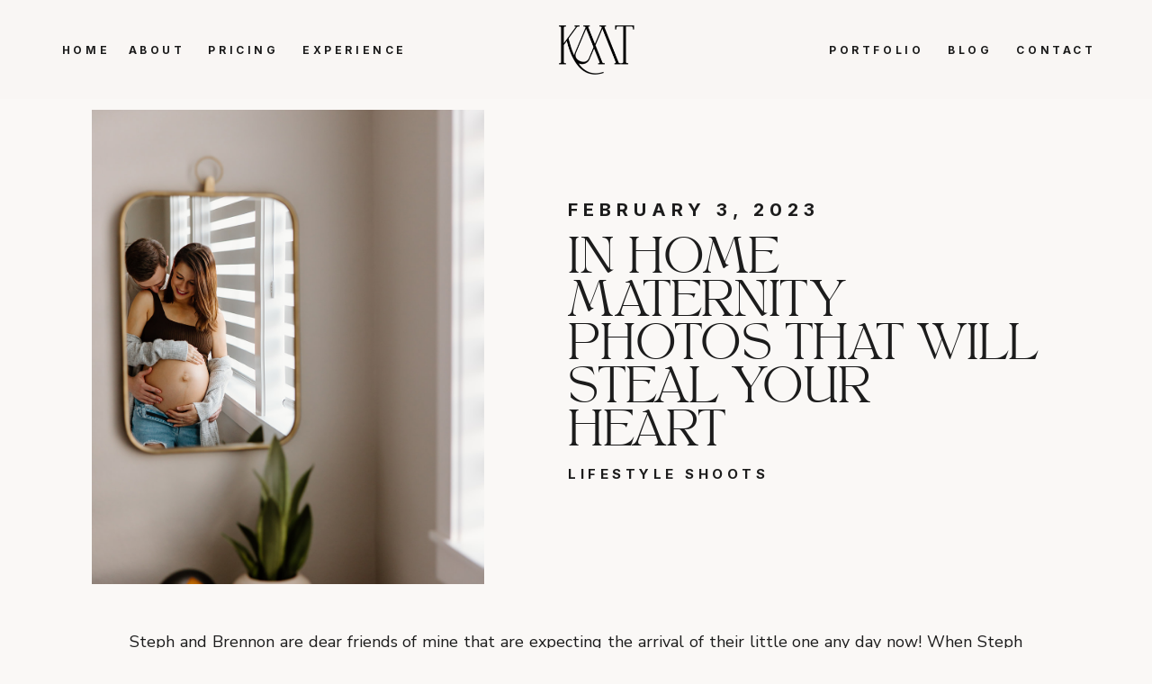

--- FILE ---
content_type: text/html; charset=UTF-8
request_url: https://kmtphotos.com/2023/02/03/in-home-maternity-photos/
body_size: 18445
content:
<!DOCTYPE html>
<html lang="en-US" class="d">
<head>
<link rel="stylesheet" type="text/css" href="//lib.showit.co/engine/2.6.4/showit.css" />
        <meta property="og:title" content="In Home Maternity Photos that Will Steal Your Heart"/>
        <meta property="og:image" content="https://kmtphotos.com/wp-content/uploads/sites/5211/2023/02/steph-bren-maternity-photos-2023-35_websize.jpg"/>
        <meta property="og:description" content="These in home maternity photos will steal your heart and leave you wanting to book your own cozy session! Steph and Brennon are expecting the arrival"/>
        <meta name="description" content="These in home maternity photos will steal your heart and leave you wanting to book your own cozy session! Steph and Brennon are expecting the arrival"/>
        <meta name="keywords" content="in home maternity photos"/>
		<meta name='robots' content='index, follow, max-image-preview:large, max-snippet:-1, max-video-preview:-1' />

            <script data-no-defer="1" data-ezscrex="false" data-cfasync="false" data-pagespeed-no-defer data-cookieconsent="ignore">
                var ctPublicFunctions = {"_ajax_nonce":"18d4818252","_rest_nonce":"c6acedb13c","_ajax_url":"\/wp-admin\/admin-ajax.php","_rest_url":"https:\/\/kmtphotos.com\/wp-json\/","data__cookies_type":"none","data__ajax_type":false,"data__bot_detector_enabled":1,"data__frontend_data_log_enabled":1,"cookiePrefix":"","wprocket_detected":false,"host_url":"kmtphotos.com","text__ee_click_to_select":"Click to select the whole data","text__ee_original_email":"The complete one is","text__ee_got_it":"Got it","text__ee_blocked":"Blocked","text__ee_cannot_connect":"Cannot connect","text__ee_cannot_decode":"Can not decode email. Unknown reason","text__ee_email_decoder":"CleanTalk email decoder","text__ee_wait_for_decoding":"The magic is on the way!","text__ee_decoding_process":"Please wait a few seconds while we decode the contact data."}
            </script>
        
            <script data-no-defer="1" data-ezscrex="false" data-cfasync="false" data-pagespeed-no-defer data-cookieconsent="ignore">
                var ctPublic = {"_ajax_nonce":"18d4818252","settings__forms__check_internal":"0","settings__forms__check_external":"0","settings__forms__force_protection":0,"settings__forms__search_test":"0","settings__data__bot_detector_enabled":1,"settings__sfw__anti_crawler":0,"blog_home":"https:\/\/kmtphotos.com\/","pixel__setting":"3","pixel__enabled":false,"pixel__url":"https:\/\/moderate1-v4.cleantalk.org\/pixel\/510147a25ba218ec3e3a0d6087db540d.gif","data__email_check_before_post":"1","data__email_check_exist_post":1,"data__cookies_type":"none","data__key_is_ok":true,"data__visible_fields_required":true,"wl_brandname":"Anti-Spam by CleanTalk","wl_brandname_short":"CleanTalk","ct_checkjs_key":830875358,"emailEncoderPassKey":"f94e7bcaf080fe379f6cb2c33b7c1005","bot_detector_forms_excluded":"W10=","advancedCacheExists":false,"varnishCacheExists":false,"wc_ajax_add_to_cart":false}
            </script>
        
	<!-- This site is optimized with the Yoast SEO plugin v26.3 - https://yoast.com/wordpress/plugins/seo/ -->
	<title>In Home Maternity Photos | A Cozy Way to Celebrate your Family</title>
	<meta name="description" content="These in home maternity photos will steal your heart and leave you wanting to book your own cozy session! These two are expecting..." />
	<link rel="canonical" href="https://kmtphotos.com/2023/02/03/in-home-maternity-photos/" />
	<meta property="og:locale" content="en_US" />
	<meta property="og:type" content="article" />
	<meta property="og:title" content="In Home Maternity Photos | A Cozy Way to Celebrate your Family" />
	<meta property="og:description" content="These in home maternity photos will steal your heart and leave you wanting to book your own cozy session! These two are expecting..." />
	<meta property="og:url" content="https://kmtphotos.com/2023/02/03/in-home-maternity-photos/" />
	<meta property="og:site_name" content="kmtphotos.com/blog" />
	<meta property="article:published_time" content="2023-02-03T18:09:32+00:00" />
	<meta property="article:modified_time" content="2023-02-03T18:10:20+00:00" />
	<meta property="og:image" content="https://kmtphotos.com/wp-content/uploads/sites/5211/2023/02/steph-bren-maternity-photos-2023-35_websize.jpg" />
	<meta property="og:image:width" content="1067" />
	<meta property="og:image:height" content="1600" />
	<meta property="og:image:type" content="image/jpeg" />
	<meta name="author" content="Khali Titsch" />
	<meta name="twitter:card" content="summary_large_image" />
	<meta name="twitter:label1" content="Written by" />
	<meta name="twitter:data1" content="Khali Titsch" />
	<meta name="twitter:label2" content="Est. reading time" />
	<meta name="twitter:data2" content="1 minute" />
	<script type="application/ld+json" class="yoast-schema-graph">{"@context":"https://schema.org","@graph":[{"@type":"WebPage","@id":"https://kmtphotos.com/2023/02/03/in-home-maternity-photos/","url":"https://kmtphotos.com/2023/02/03/in-home-maternity-photos/","name":"In Home Maternity Photos | A Cozy Way to Celebrate your Family","isPartOf":{"@id":"https://kmtphotos.com/#website"},"primaryImageOfPage":{"@id":"https://kmtphotos.com/2023/02/03/in-home-maternity-photos/#primaryimage"},"image":{"@id":"https://kmtphotos.com/2023/02/03/in-home-maternity-photos/#primaryimage"},"thumbnailUrl":"https://kmtphotos.com/wp-content/uploads/sites/5211/2023/02/steph-bren-maternity-photos-2023-35_websize.jpg","datePublished":"2023-02-03T18:09:32+00:00","dateModified":"2023-02-03T18:10:20+00:00","author":{"@id":"https://kmtphotos.com/#/schema/person/68e3907afcdabc6de1ec66f19e83b2d8"},"description":"These in home maternity photos will steal your heart and leave you wanting to book your own cozy session! These two are expecting...","breadcrumb":{"@id":"https://kmtphotos.com/2023/02/03/in-home-maternity-photos/#breadcrumb"},"inLanguage":"en-US","potentialAction":[{"@type":"ReadAction","target":["https://kmtphotos.com/2023/02/03/in-home-maternity-photos/"]}]},{"@type":"ImageObject","inLanguage":"en-US","@id":"https://kmtphotos.com/2023/02/03/in-home-maternity-photos/#primaryimage","url":"https://kmtphotos.com/wp-content/uploads/sites/5211/2023/02/steph-bren-maternity-photos-2023-35_websize.jpg","contentUrl":"https://kmtphotos.com/wp-content/uploads/sites/5211/2023/02/steph-bren-maternity-photos-2023-35_websize.jpg","width":1067,"height":1600,"caption":"in home maternity photos, cozy lifestyle photo"},{"@type":"BreadcrumbList","@id":"https://kmtphotos.com/2023/02/03/in-home-maternity-photos/#breadcrumb","itemListElement":[{"@type":"ListItem","position":1,"name":"Home","item":"https://kmtphotos.com/"},{"@type":"ListItem","position":2,"name":"Blog","item":"https://kmtphotos.com/blog/"},{"@type":"ListItem","position":3,"name":"In Home Maternity Photos that Will Steal Your Heart"}]},{"@type":"WebSite","@id":"https://kmtphotos.com/#website","url":"https://kmtphotos.com/","name":"kmtphotos.com/blog","description":"Portland Wedding Photographer","potentialAction":[{"@type":"SearchAction","target":{"@type":"EntryPoint","urlTemplate":"https://kmtphotos.com/?s={search_term_string}"},"query-input":{"@type":"PropertyValueSpecification","valueRequired":true,"valueName":"search_term_string"}}],"inLanguage":"en-US"},{"@type":"Person","@id":"https://kmtphotos.com/#/schema/person/68e3907afcdabc6de1ec66f19e83b2d8","name":"Khali Titsch","image":{"@type":"ImageObject","inLanguage":"en-US","@id":"https://kmtphotos.com/#/schema/person/image/","url":"https://secure.gravatar.com/avatar/4215e9f19ea8822fa248de495b89c6bbb09d3936c213c5ad3c908811c7c9adbd?s=96&d=mm&r=g","contentUrl":"https://secure.gravatar.com/avatar/4215e9f19ea8822fa248de495b89c6bbb09d3936c213c5ad3c908811c7c9adbd?s=96&d=mm&r=g","caption":"Khali Titsch"},"url":"https://kmtphotos.com/author/hellokmtphotos-com/"}]}</script>
	<!-- / Yoast SEO plugin. -->


<link rel='dns-prefetch' href='//fd.cleantalk.org' />
<link rel='dns-prefetch' href='//fetch.getnarrativeapp.com' />
<link rel="alternate" type="application/rss+xml" title="kmtphotos.com/blog &raquo; Feed" href="https://kmtphotos.com/feed/" />
<link rel="alternate" type="application/rss+xml" title="kmtphotos.com/blog &raquo; Comments Feed" href="https://kmtphotos.com/comments/feed/" />
<link rel="alternate" type="application/rss+xml" title="kmtphotos.com/blog &raquo; In Home Maternity Photos that Will Steal Your Heart Comments Feed" href="https://kmtphotos.com/2023/02/03/in-home-maternity-photos/feed/" />
<script type="text/javascript">
/* <![CDATA[ */
window._wpemojiSettings = {"baseUrl":"https:\/\/s.w.org\/images\/core\/emoji\/16.0.1\/72x72\/","ext":".png","svgUrl":"https:\/\/s.w.org\/images\/core\/emoji\/16.0.1\/svg\/","svgExt":".svg","source":{"concatemoji":"https:\/\/kmtphotos.com\/wp-includes\/js\/wp-emoji-release.min.js?ver=6.8.3"}};
/*! This file is auto-generated */
!function(s,n){var o,i,e;function c(e){try{var t={supportTests:e,timestamp:(new Date).valueOf()};sessionStorage.setItem(o,JSON.stringify(t))}catch(e){}}function p(e,t,n){e.clearRect(0,0,e.canvas.width,e.canvas.height),e.fillText(t,0,0);var t=new Uint32Array(e.getImageData(0,0,e.canvas.width,e.canvas.height).data),a=(e.clearRect(0,0,e.canvas.width,e.canvas.height),e.fillText(n,0,0),new Uint32Array(e.getImageData(0,0,e.canvas.width,e.canvas.height).data));return t.every(function(e,t){return e===a[t]})}function u(e,t){e.clearRect(0,0,e.canvas.width,e.canvas.height),e.fillText(t,0,0);for(var n=e.getImageData(16,16,1,1),a=0;a<n.data.length;a++)if(0!==n.data[a])return!1;return!0}function f(e,t,n,a){switch(t){case"flag":return n(e,"\ud83c\udff3\ufe0f\u200d\u26a7\ufe0f","\ud83c\udff3\ufe0f\u200b\u26a7\ufe0f")?!1:!n(e,"\ud83c\udde8\ud83c\uddf6","\ud83c\udde8\u200b\ud83c\uddf6")&&!n(e,"\ud83c\udff4\udb40\udc67\udb40\udc62\udb40\udc65\udb40\udc6e\udb40\udc67\udb40\udc7f","\ud83c\udff4\u200b\udb40\udc67\u200b\udb40\udc62\u200b\udb40\udc65\u200b\udb40\udc6e\u200b\udb40\udc67\u200b\udb40\udc7f");case"emoji":return!a(e,"\ud83e\udedf")}return!1}function g(e,t,n,a){var r="undefined"!=typeof WorkerGlobalScope&&self instanceof WorkerGlobalScope?new OffscreenCanvas(300,150):s.createElement("canvas"),o=r.getContext("2d",{willReadFrequently:!0}),i=(o.textBaseline="top",o.font="600 32px Arial",{});return e.forEach(function(e){i[e]=t(o,e,n,a)}),i}function t(e){var t=s.createElement("script");t.src=e,t.defer=!0,s.head.appendChild(t)}"undefined"!=typeof Promise&&(o="wpEmojiSettingsSupports",i=["flag","emoji"],n.supports={everything:!0,everythingExceptFlag:!0},e=new Promise(function(e){s.addEventListener("DOMContentLoaded",e,{once:!0})}),new Promise(function(t){var n=function(){try{var e=JSON.parse(sessionStorage.getItem(o));if("object"==typeof e&&"number"==typeof e.timestamp&&(new Date).valueOf()<e.timestamp+604800&&"object"==typeof e.supportTests)return e.supportTests}catch(e){}return null}();if(!n){if("undefined"!=typeof Worker&&"undefined"!=typeof OffscreenCanvas&&"undefined"!=typeof URL&&URL.createObjectURL&&"undefined"!=typeof Blob)try{var e="postMessage("+g.toString()+"("+[JSON.stringify(i),f.toString(),p.toString(),u.toString()].join(",")+"));",a=new Blob([e],{type:"text/javascript"}),r=new Worker(URL.createObjectURL(a),{name:"wpTestEmojiSupports"});return void(r.onmessage=function(e){c(n=e.data),r.terminate(),t(n)})}catch(e){}c(n=g(i,f,p,u))}t(n)}).then(function(e){for(var t in e)n.supports[t]=e[t],n.supports.everything=n.supports.everything&&n.supports[t],"flag"!==t&&(n.supports.everythingExceptFlag=n.supports.everythingExceptFlag&&n.supports[t]);n.supports.everythingExceptFlag=n.supports.everythingExceptFlag&&!n.supports.flag,n.DOMReady=!1,n.readyCallback=function(){n.DOMReady=!0}}).then(function(){return e}).then(function(){var e;n.supports.everything||(n.readyCallback(),(e=n.source||{}).concatemoji?t(e.concatemoji):e.wpemoji&&e.twemoji&&(t(e.twemoji),t(e.wpemoji)))}))}((window,document),window._wpemojiSettings);
/* ]]> */
</script>
<style id='wp-emoji-styles-inline-css' type='text/css'>

	img.wp-smiley, img.emoji {
		display: inline !important;
		border: none !important;
		box-shadow: none !important;
		height: 1em !important;
		width: 1em !important;
		margin: 0 0.07em !important;
		vertical-align: -0.1em !important;
		background: none !important;
		padding: 0 !important;
	}
</style>
<link rel='stylesheet' id='wp-block-library-css' href='https://kmtphotos.com/wp-includes/css/dist/block-library/style.min.css?ver=6.8.3' type='text/css' media='all' />
<style id='classic-theme-styles-inline-css' type='text/css'>
/*! This file is auto-generated */
.wp-block-button__link{color:#fff;background-color:#32373c;border-radius:9999px;box-shadow:none;text-decoration:none;padding:calc(.667em + 2px) calc(1.333em + 2px);font-size:1.125em}.wp-block-file__button{background:#32373c;color:#fff;text-decoration:none}
</style>
<style id='global-styles-inline-css' type='text/css'>
:root{--wp--preset--aspect-ratio--square: 1;--wp--preset--aspect-ratio--4-3: 4/3;--wp--preset--aspect-ratio--3-4: 3/4;--wp--preset--aspect-ratio--3-2: 3/2;--wp--preset--aspect-ratio--2-3: 2/3;--wp--preset--aspect-ratio--16-9: 16/9;--wp--preset--aspect-ratio--9-16: 9/16;--wp--preset--color--black: #000000;--wp--preset--color--cyan-bluish-gray: #abb8c3;--wp--preset--color--white: #ffffff;--wp--preset--color--pale-pink: #f78da7;--wp--preset--color--vivid-red: #cf2e2e;--wp--preset--color--luminous-vivid-orange: #ff6900;--wp--preset--color--luminous-vivid-amber: #fcb900;--wp--preset--color--light-green-cyan: #7bdcb5;--wp--preset--color--vivid-green-cyan: #00d084;--wp--preset--color--pale-cyan-blue: #8ed1fc;--wp--preset--color--vivid-cyan-blue: #0693e3;--wp--preset--color--vivid-purple: #9b51e0;--wp--preset--gradient--vivid-cyan-blue-to-vivid-purple: linear-gradient(135deg,rgba(6,147,227,1) 0%,rgb(155,81,224) 100%);--wp--preset--gradient--light-green-cyan-to-vivid-green-cyan: linear-gradient(135deg,rgb(122,220,180) 0%,rgb(0,208,130) 100%);--wp--preset--gradient--luminous-vivid-amber-to-luminous-vivid-orange: linear-gradient(135deg,rgba(252,185,0,1) 0%,rgba(255,105,0,1) 100%);--wp--preset--gradient--luminous-vivid-orange-to-vivid-red: linear-gradient(135deg,rgba(255,105,0,1) 0%,rgb(207,46,46) 100%);--wp--preset--gradient--very-light-gray-to-cyan-bluish-gray: linear-gradient(135deg,rgb(238,238,238) 0%,rgb(169,184,195) 100%);--wp--preset--gradient--cool-to-warm-spectrum: linear-gradient(135deg,rgb(74,234,220) 0%,rgb(151,120,209) 20%,rgb(207,42,186) 40%,rgb(238,44,130) 60%,rgb(251,105,98) 80%,rgb(254,248,76) 100%);--wp--preset--gradient--blush-light-purple: linear-gradient(135deg,rgb(255,206,236) 0%,rgb(152,150,240) 100%);--wp--preset--gradient--blush-bordeaux: linear-gradient(135deg,rgb(254,205,165) 0%,rgb(254,45,45) 50%,rgb(107,0,62) 100%);--wp--preset--gradient--luminous-dusk: linear-gradient(135deg,rgb(255,203,112) 0%,rgb(199,81,192) 50%,rgb(65,88,208) 100%);--wp--preset--gradient--pale-ocean: linear-gradient(135deg,rgb(255,245,203) 0%,rgb(182,227,212) 50%,rgb(51,167,181) 100%);--wp--preset--gradient--electric-grass: linear-gradient(135deg,rgb(202,248,128) 0%,rgb(113,206,126) 100%);--wp--preset--gradient--midnight: linear-gradient(135deg,rgb(2,3,129) 0%,rgb(40,116,252) 100%);--wp--preset--font-size--small: 13px;--wp--preset--font-size--medium: 20px;--wp--preset--font-size--large: 36px;--wp--preset--font-size--x-large: 42px;--wp--preset--spacing--20: 0.44rem;--wp--preset--spacing--30: 0.67rem;--wp--preset--spacing--40: 1rem;--wp--preset--spacing--50: 1.5rem;--wp--preset--spacing--60: 2.25rem;--wp--preset--spacing--70: 3.38rem;--wp--preset--spacing--80: 5.06rem;--wp--preset--shadow--natural: 6px 6px 9px rgba(0, 0, 0, 0.2);--wp--preset--shadow--deep: 12px 12px 50px rgba(0, 0, 0, 0.4);--wp--preset--shadow--sharp: 6px 6px 0px rgba(0, 0, 0, 0.2);--wp--preset--shadow--outlined: 6px 6px 0px -3px rgba(255, 255, 255, 1), 6px 6px rgba(0, 0, 0, 1);--wp--preset--shadow--crisp: 6px 6px 0px rgba(0, 0, 0, 1);}:where(.is-layout-flex){gap: 0.5em;}:where(.is-layout-grid){gap: 0.5em;}body .is-layout-flex{display: flex;}.is-layout-flex{flex-wrap: wrap;align-items: center;}.is-layout-flex > :is(*, div){margin: 0;}body .is-layout-grid{display: grid;}.is-layout-grid > :is(*, div){margin: 0;}:where(.wp-block-columns.is-layout-flex){gap: 2em;}:where(.wp-block-columns.is-layout-grid){gap: 2em;}:where(.wp-block-post-template.is-layout-flex){gap: 1.25em;}:where(.wp-block-post-template.is-layout-grid){gap: 1.25em;}.has-black-color{color: var(--wp--preset--color--black) !important;}.has-cyan-bluish-gray-color{color: var(--wp--preset--color--cyan-bluish-gray) !important;}.has-white-color{color: var(--wp--preset--color--white) !important;}.has-pale-pink-color{color: var(--wp--preset--color--pale-pink) !important;}.has-vivid-red-color{color: var(--wp--preset--color--vivid-red) !important;}.has-luminous-vivid-orange-color{color: var(--wp--preset--color--luminous-vivid-orange) !important;}.has-luminous-vivid-amber-color{color: var(--wp--preset--color--luminous-vivid-amber) !important;}.has-light-green-cyan-color{color: var(--wp--preset--color--light-green-cyan) !important;}.has-vivid-green-cyan-color{color: var(--wp--preset--color--vivid-green-cyan) !important;}.has-pale-cyan-blue-color{color: var(--wp--preset--color--pale-cyan-blue) !important;}.has-vivid-cyan-blue-color{color: var(--wp--preset--color--vivid-cyan-blue) !important;}.has-vivid-purple-color{color: var(--wp--preset--color--vivid-purple) !important;}.has-black-background-color{background-color: var(--wp--preset--color--black) !important;}.has-cyan-bluish-gray-background-color{background-color: var(--wp--preset--color--cyan-bluish-gray) !important;}.has-white-background-color{background-color: var(--wp--preset--color--white) !important;}.has-pale-pink-background-color{background-color: var(--wp--preset--color--pale-pink) !important;}.has-vivid-red-background-color{background-color: var(--wp--preset--color--vivid-red) !important;}.has-luminous-vivid-orange-background-color{background-color: var(--wp--preset--color--luminous-vivid-orange) !important;}.has-luminous-vivid-amber-background-color{background-color: var(--wp--preset--color--luminous-vivid-amber) !important;}.has-light-green-cyan-background-color{background-color: var(--wp--preset--color--light-green-cyan) !important;}.has-vivid-green-cyan-background-color{background-color: var(--wp--preset--color--vivid-green-cyan) !important;}.has-pale-cyan-blue-background-color{background-color: var(--wp--preset--color--pale-cyan-blue) !important;}.has-vivid-cyan-blue-background-color{background-color: var(--wp--preset--color--vivid-cyan-blue) !important;}.has-vivid-purple-background-color{background-color: var(--wp--preset--color--vivid-purple) !important;}.has-black-border-color{border-color: var(--wp--preset--color--black) !important;}.has-cyan-bluish-gray-border-color{border-color: var(--wp--preset--color--cyan-bluish-gray) !important;}.has-white-border-color{border-color: var(--wp--preset--color--white) !important;}.has-pale-pink-border-color{border-color: var(--wp--preset--color--pale-pink) !important;}.has-vivid-red-border-color{border-color: var(--wp--preset--color--vivid-red) !important;}.has-luminous-vivid-orange-border-color{border-color: var(--wp--preset--color--luminous-vivid-orange) !important;}.has-luminous-vivid-amber-border-color{border-color: var(--wp--preset--color--luminous-vivid-amber) !important;}.has-light-green-cyan-border-color{border-color: var(--wp--preset--color--light-green-cyan) !important;}.has-vivid-green-cyan-border-color{border-color: var(--wp--preset--color--vivid-green-cyan) !important;}.has-pale-cyan-blue-border-color{border-color: var(--wp--preset--color--pale-cyan-blue) !important;}.has-vivid-cyan-blue-border-color{border-color: var(--wp--preset--color--vivid-cyan-blue) !important;}.has-vivid-purple-border-color{border-color: var(--wp--preset--color--vivid-purple) !important;}.has-vivid-cyan-blue-to-vivid-purple-gradient-background{background: var(--wp--preset--gradient--vivid-cyan-blue-to-vivid-purple) !important;}.has-light-green-cyan-to-vivid-green-cyan-gradient-background{background: var(--wp--preset--gradient--light-green-cyan-to-vivid-green-cyan) !important;}.has-luminous-vivid-amber-to-luminous-vivid-orange-gradient-background{background: var(--wp--preset--gradient--luminous-vivid-amber-to-luminous-vivid-orange) !important;}.has-luminous-vivid-orange-to-vivid-red-gradient-background{background: var(--wp--preset--gradient--luminous-vivid-orange-to-vivid-red) !important;}.has-very-light-gray-to-cyan-bluish-gray-gradient-background{background: var(--wp--preset--gradient--very-light-gray-to-cyan-bluish-gray) !important;}.has-cool-to-warm-spectrum-gradient-background{background: var(--wp--preset--gradient--cool-to-warm-spectrum) !important;}.has-blush-light-purple-gradient-background{background: var(--wp--preset--gradient--blush-light-purple) !important;}.has-blush-bordeaux-gradient-background{background: var(--wp--preset--gradient--blush-bordeaux) !important;}.has-luminous-dusk-gradient-background{background: var(--wp--preset--gradient--luminous-dusk) !important;}.has-pale-ocean-gradient-background{background: var(--wp--preset--gradient--pale-ocean) !important;}.has-electric-grass-gradient-background{background: var(--wp--preset--gradient--electric-grass) !important;}.has-midnight-gradient-background{background: var(--wp--preset--gradient--midnight) !important;}.has-small-font-size{font-size: var(--wp--preset--font-size--small) !important;}.has-medium-font-size{font-size: var(--wp--preset--font-size--medium) !important;}.has-large-font-size{font-size: var(--wp--preset--font-size--large) !important;}.has-x-large-font-size{font-size: var(--wp--preset--font-size--x-large) !important;}
:where(.wp-block-post-template.is-layout-flex){gap: 1.25em;}:where(.wp-block-post-template.is-layout-grid){gap: 1.25em;}
:where(.wp-block-columns.is-layout-flex){gap: 2em;}:where(.wp-block-columns.is-layout-grid){gap: 2em;}
:root :where(.wp-block-pullquote){font-size: 1.5em;line-height: 1.6;}
</style>
<link rel='stylesheet' id='cleantalk-public-css-css' href='https://kmtphotos.com/wp-content/plugins/cleantalk-spam-protect/css/cleantalk-public.min.css?ver=6.67_1762444487' type='text/css' media='all' />
<link rel='stylesheet' id='cleantalk-email-decoder-css-css' href='https://kmtphotos.com/wp-content/plugins/cleantalk-spam-protect/css/cleantalk-email-decoder.min.css?ver=6.67_1762444487' type='text/css' media='all' />
<script type="text/javascript" src="https://kmtphotos.com/wp-content/plugins/cleantalk-spam-protect/js/apbct-public-bundle.min.js?ver=6.67_1762444487" id="apbct-public-bundle.min-js-js"></script>
<script type="text/javascript" src="https://fd.cleantalk.org/ct-bot-detector-wrapper.js?ver=6.67" id="ct_bot_detector-js" defer="defer" data-wp-strategy="defer"></script>
<script type="text/javascript" src="https://kmtphotos.com/wp-includes/js/jquery/jquery.min.js?ver=3.7.1" id="jquery-core-js"></script>
<script type="text/javascript" src="https://kmtphotos.com/wp-includes/js/jquery/jquery-migrate.min.js?ver=3.4.1" id="jquery-migrate-js"></script>
<script type="text/javascript" src="https://kmtphotos.com/wp-content/plugins/showit/public/js/showit.js?ver=1766530717" id="si-script-js"></script>
<link rel="https://api.w.org/" href="https://kmtphotos.com/wp-json/" /><link rel="alternate" title="JSON" type="application/json" href="https://kmtphotos.com/wp-json/wp/v2/posts/3217" /><link rel="EditURI" type="application/rsd+xml" title="RSD" href="https://kmtphotos.com/xmlrpc.php?rsd" />
<link rel='shortlink' href='https://kmtphotos.com/?p=3217' />
<link rel="alternate" title="oEmbed (JSON)" type="application/json+oembed" href="https://kmtphotos.com/wp-json/oembed/1.0/embed?url=https%3A%2F%2Fkmtphotos.com%2F2023%2F02%2F03%2Fin-home-maternity-photos%2F" />
<link rel="alternate" title="oEmbed (XML)" type="text/xml+oembed" href="https://kmtphotos.com/wp-json/oembed/1.0/embed?url=https%3A%2F%2Fkmtphotos.com%2F2023%2F02%2F03%2Fin-home-maternity-photos%2F&#038;format=xml" />
<style type="text/css">.recentcomments a{display:inline !important;padding:0 !important;margin:0 !important;}</style>
<meta charset="UTF-8" />
<meta name="viewport" content="width=device-width, initial-scale=1" />
<link rel="preconnect" href="https://static.showit.co" />

<link rel="preconnect" href="https://fonts.googleapis.com">
<link rel="preconnect" href="https://fonts.gstatic.com" crossorigin>
<link href="https://fonts.googleapis.com/css?family=Inter:700|Nunito+Sans:700|Pinyon+Script:regular|Nunito+Sans:regular" rel="stylesheet" type="text/css"/>
<style>
@font-face{font-family:TAN AEGEAN;src:url('//static.showit.co/file/FzYJFf4XpBElrhklnyy6-Q/74000/tan-aegean-regular.woff');}
</style>
<script id="init_data" type="application/json">
{"mobile":{"w":320,"bgMediaType":"none","bgFillType":"color","bgColor":"colors-7"},"desktop":{"w":1200,"bgColor":"colors-7","bgMediaType":"none","bgFillType":"color"},"sid":"l2suppkv2irqorma6muhig","break":768,"assetURL":"//static.showit.co","contactFormId":"74000/183560","cfAction":"aHR0cHM6Ly9jbGllbnRzZXJ2aWNlLnNob3dpdC5jby9jb250YWN0Zm9ybQ==","sgAction":"aHR0cHM6Ly9jbGllbnRzZXJ2aWNlLnNob3dpdC5jby9zb2NpYWxncmlk","blockData":[{"slug":"cta","visible":"m","states":[],"d":{"h":30,"w":1200,"locking":{"side":"st"},"bgFillType":"color","bgColor":"colors-7","bgMediaType":"none"},"m":{"h":30,"w":320,"locking":{"side":"st"},"bgFillType":"color","bgColor":"colors-7","bgMediaType":"none"}},{"slug":"pop-out-menu","visible":"m","states":[],"d":{"h":538,"w":1200,"locking":{"side":"t"},"nature":"wH","bgFillType":"color","bgColor":"#000000:0","bgMediaType":"none"},"m":{"h":479,"w":320,"locking":{"side":"t"},"bgFillType":"color","bgColor":"#000000:0","bgMediaType":"none"}},{"slug":"header-with-menu","visible":"d","states":[],"d":{"h":110,"w":1200,"bgFillType":"color","bgColor":"colors-2:15","bgMediaType":"none"},"m":{"h":77,"w":320,"bgFillType":"color","bgColor":"colors-2:15","bgMediaType":"none"}},{"slug":"post-title","visible":"a","states":[],"d":{"h":550,"w":1200,"nature":"dH","bgFillType":"color","bgColor":"colors-7","bgMediaType":"none"},"m":{"h":463,"w":320,"nature":"dH","bgFillType":"color","bgColor":"colors-7","bgMediaType":"none"}},{"slug":"post-content","visible":"a","states":[],"d":{"h":605,"w":1200,"nature":"dH","bgFillType":"color","bgColor":"colors-7","bgMediaType":"none"},"m":{"h":635,"w":320,"nature":"dH","bgFillType":"color","bgColor":"colors-7","bgMediaType":"none"}},{"slug":"comments","visible":"a","states":[],"d":{"h":97,"w":1200,"nature":"dH","bgFillType":"color","bgColor":"colors-7","bgMediaType":"none"},"m":{"h":85,"w":320,"nature":"dH","bgFillType":"color","bgColor":"colors-7","bgMediaType":"none"}},{"slug":"comments-form","visible":"a","states":[],"d":{"h":125,"w":1200,"nature":"dH","bgFillType":"color","bgColor":"colors-7","bgMediaType":"none"},"m":{"h":100,"w":320,"nature":"dH","bgFillType":"color","bgColor":"colors-7","bgMediaType":"none"}},{"slug":"pagination","visible":"a","states":[],"d":{"h":150,"w":1200,"bgFillType":"color","bgColor":"colors-7","bgMediaType":"none"},"m":{"h":33,"w":320,"bgFillType":"color","bgColor":"colors-7","bgMediaType":"none"}},{"slug":"footer","visible":"a","states":[],"d":{"h":495,"w":1200,"bgFillType":"color","bgColor":"colors-7","bgMediaType":"none"},"m":{"h":686,"w":320,"bgFillType":"color","bgColor":"colors-7","bgMediaType":"none"}}],"elementData":[{"type":"simple","visible":"a","id":"cta_0","blockId":"cta","m":{"x":0,"y":0,"w":320,"h":30,"a":0},"d":{"x":0,"y":0,"w":1200,"h":30,"a":0,"lockH":"s"}},{"type":"simple","visible":"d","id":"cta_1","blockId":"cta","m":{"x":193,"y":0,"w":127,"h":27,"a":0},"d":{"x":950,"y":0,"w":250,"h":30,"a":0,"lockH":"r"}},{"type":"text","visible":"d","id":"cta_2","blockId":"cta","m":{"x":226,"y":7,"w":77,"h":12,"a":0},"d":{"x":950,"y":7,"w":250,"h":13,"a":0,"lockH":"r"}},{"type":"icon","visible":"a","id":"cta_3","blockId":"cta","m":{"x":292,"y":9,"w":13,"h":13,"a":0},"d":{"x":917,"y":8,"w":13,"h":13,"a":0,"lockH":"r"}},{"type":"icon","visible":"a","id":"cta_4","blockId":"cta","m":{"x":269,"y":9,"w":13,"h":13,"a":0},"d":{"x":891,"y":8,"w":13,"h":13,"a":0,"lockH":"r"}},{"type":"icon","visible":"a","id":"cta_5","blockId":"cta","m":{"x":247,"y":9,"w":13,"h":13,"a":0},"d":{"x":864,"y":8,"w":13,"h":13,"a":0,"lockH":"r"}},{"type":"simple","visible":"a","id":"cta_6","blockId":"cta","m":{"x":0,"y":0,"w":70,"h":30,"a":0},"d":{"x":0,"y":0,"w":71,"h":30,"a":0,"lockH":"l"}},{"type":"text","visible":"a","id":"cta_7","blockId":"cta","m":{"x":0,"y":0,"w":70,"h":30,"a":0},"d":{"x":0,"y":7,"w":71,"h":14,"a":0,"lockH":"l"},"pc":[{"type":"show","block":"pop-out-menu"}]},{"type":"simple","visible":"a","id":"pop-out-menu_0","blockId":"pop-out-menu","m":{"x":0,"y":0,"w":320,"h":540,"a":0},"d":{"x":0,"y":0,"w":485,"h":540,"a":0,"lockH":"l","lockV":"s"}},{"type":"simple","visible":"a","id":"pop-out-menu_1","blockId":"pop-out-menu","m":{"x":0,"y":0,"w":320,"h":540,"a":0},"d":{"x":0,"y":0,"w":485,"h":540,"a":0,"lockH":"l","lockV":"s"}},{"type":"simple","visible":"a","id":"pop-out-menu_2","blockId":"pop-out-menu","m":{"x":37,"y":411,"w":246,"h":30,"a":0},"d":{"x":60,"y":439,"w":256,"h":30,"a":0,"lockH":"l","lockV":"t"}},{"type":"text","visible":"a","id":"pop-out-menu_3","blockId":"pop-out-menu","m":{"x":48,"y":421,"w":226,"h":11,"a":0},"d":{"x":60,"y":446,"w":256,"h":14,"a":0,"lockH":"l","lockV":"t"}},{"type":"text","visible":"a","id":"pop-out-menu_4","blockId":"pop-out-menu","m":{"x":170,"y":300,"w":130,"h":16,"a":0},"d":{"x":250,"y":317,"w":170,"h":41,"a":0,"lockH":"l","lockV":"t"}},{"type":"text","visible":"a","id":"pop-out-menu_5","blockId":"pop-out-menu","m":{"x":170,"y":248,"w":130,"h":16,"a":0},"d":{"x":250,"y":264,"w":220,"h":41,"a":0,"lockH":"l","lockV":"t"}},{"type":"text","visible":"a","id":"pop-out-menu_6","blockId":"pop-out-menu","m":{"x":23,"y":352,"w":130,"h":31,"a":0},"d":{"x":60,"y":369,"w":170,"h":41,"a":0,"lockH":"l","lockV":"t"}},{"type":"text","visible":"a","id":"pop-out-menu_7","blockId":"pop-out-menu","m":{"x":23,"y":300,"w":130,"h":16,"a":0},"d":{"x":60,"y":317,"w":170,"h":41,"a":0,"lockH":"l","lockV":"t"}},{"type":"text","visible":"a","id":"pop-out-menu_8","blockId":"pop-out-menu","m":{"x":23,"y":248,"w":130,"h":31,"a":0},"d":{"x":60,"y":264,"w":170,"h":41,"a":0,"lockH":"l","lockV":"t"}},{"type":"graphic","visible":"a","id":"pop-out-menu_9","blockId":"pop-out-menu","m":{"x":170,"y":80,"w":130,"h":130,"a":0},"d":{"x":250,"y":60,"w":170,"h":170,"a":0,"gs":{"s":50},"lockH":"l","lockV":"t"},"c":{"key":"J3bkNE0pSIad-RGUwndTfw/74000/oswego-hills-winery-wedding-photos-129.jpg","aspect_ratio":0.66667}},{"type":"graphic","visible":"a","id":"pop-out-menu_10","blockId":"pop-out-menu","m":{"x":23,"y":80,"w":130,"h":130,"a":0},"d":{"x":60,"y":60,"w":170,"h":170,"a":0,"gs":{"s":50},"lockH":"l","lockV":"t"},"c":{"key":"sSNnzQC8crWFvjXz9MPlLA/74000/amaterra_wines_wedding_details-kmt_photos-50_websize.jpg","aspect_ratio":0.66688}},{"type":"simple","visible":"a","id":"pop-out-menu_11","blockId":"pop-out-menu","m":{"x":0,"y":0,"w":70,"h":30,"a":0},"d":{"x":0,"y":0,"w":71,"h":30,"a":0,"lockH":"l"}},{"type":"text","visible":"a","id":"pop-out-menu_12","blockId":"pop-out-menu","m":{"x":0,"y":0,"w":70,"h":30,"a":0},"d":{"x":0,"y":7,"w":71,"h":14,"a":0,"lockH":"l"},"pc":[{"type":"hide","block":"pop-out-menu"}]},{"type":"text","visible":"a","id":"pop-out-menu_13","blockId":"pop-out-menu","m":{"x":170,"y":352,"w":130,"h":16,"a":0},"d":{"x":250,"y":317,"w":170,"h":41,"a":0,"lockH":"l","lockV":"t"}},{"type":"text","visible":"d","id":"header-with-menu_0","blockId":"header-with-menu","m":{"x":110,"y":155,"w":100,"h":22,"a":0},"d":{"x":881,"y":48,"w":105,"h":14,"a":0}},{"type":"text","visible":"d","id":"header-with-menu_1","blockId":"header-with-menu","m":{"x":110,"y":127,"w":100,"h":18,"a":0},"d":{"x":184,"y":48,"w":93,"h":14,"a":0}},{"type":"text","visible":"d","id":"header-with-menu_2","blockId":"header-with-menu","m":{"x":110,"y":92,"w":100,"h":25,"a":0},"d":{"x":98,"y":48,"w":72,"h":14,"a":0}},{"type":"text","visible":"d","id":"header-with-menu_3","blockId":"header-with-menu","m":{"x":110,"y":57,"w":100,"h":25,"a":0},"d":{"x":26,"y":48,"w":59,"h":14,"a":0}},{"type":"text","visible":"d","id":"header-with-menu_4","blockId":"header-with-menu","m":{"x":110,"y":282,"w":100,"h":22,"a":0},"d":{"x":1085,"y":48,"w":97,"h":14,"a":0}},{"type":"text","visible":"d","id":"header-with-menu_5","blockId":"header-with-menu","m":{"x":110,"y":155,"w":100,"h":22,"a":0},"d":{"x":1010,"y":48,"w":56,"h":14,"a":0}},{"type":"text","visible":"d","id":"header-with-menu_6","blockId":"header-with-menu","m":{"x":110,"y":127,"w":100,"h":18,"a":0},"d":{"x":286,"y":48,"w":136,"h":14,"a":0}},{"type":"graphic","visible":"d","id":"header-with-menu_7","blockId":"header-with-menu","m":{"x":124,"y":12,"w":73,"h":54,"a":0},"d":{"x":572,"y":17,"w":104,"h":77,"a":0},"c":{"key":"hcR2HmCgpCSr2uk76Usi-g/74000/you_should_book_that_photoshoot_2.png","aspect_ratio":1.34711}},{"type":"graphic","visible":"a","id":"post-title_0","blockId":"post-title","m":{"x":52,"y":27,"w":218,"h":273,"a":0},"d":{"x":62,"y":12,"w":436,"h":527,"a":0},"c":{"key":"Pyr_ICC4TsCBUWddElTgrA/shared/dsc02723.jpg","aspect_ratio":0.78337}},{"type":"text","visible":"a","id":"post-title_1","blockId":"post-title","m":{"x":58,"y":425,"w":204,"h":17,"a":0,"lockV":"b"},"d":{"x":591,"y":395,"w":300,"h":27,"a":0,"lockV":"b"}},{"type":"text","visible":"a","id":"post-title_2","blockId":"post-title","m":{"x":40,"y":334,"w":241,"h":91,"a":0},"d":{"x":591,"y":151,"w":523,"h":244,"a":0}},{"type":"text","visible":"a","id":"post-title_3","blockId":"post-title","m":{"x":47,"y":300,"w":227,"h":19,"a":0},"d":{"x":591,"y":106,"w":523,"h":25,"a":0}},{"type":"text","visible":"a","id":"post-content_0","blockId":"post-content","m":{"x":38,"y":29,"w":245,"h":578,"a":0},"d":{"x":104,"y":28,"w":992,"h":549,"a":0}},{"type":"text","visible":"a","id":"comments_0","blockId":"comments","m":{"x":38,"y":50,"w":245,"h":26.004,"a":0},"d":{"x":104,"y":58,"w":992,"h":33,"a":0}},{"type":"text","visible":"a","id":"comments_1","blockId":"comments","m":{"x":38,"y":8,"w":245,"h":29,"a":0},"d":{"x":104,"y":11,"w":992,"h":39,"a":0}},{"type":"text","visible":"a","id":"comments-form_0","blockId":"comments-form","m":{"x":38,"y":19,"w":245,"h":57.014,"a":0},"d":{"x":104,"y":23,"w":992,"h":78.011,"a":0}},{"type":"text","visible":"a","id":"pagination_0","blockId":"pagination","m":{"x":7,"y":7,"w":102,"h":11,"a":0},"d":{"x":108,"y":62,"w":241,"h":27,"a":0}},{"type":"text","visible":"a","id":"pagination_1","blockId":"pagination","m":{"x":219,"y":8,"w":88,"h":9,"a":0},"d":{"x":852,"y":62,"w":241,"h":27,"a":0}},{"type":"icon","visible":"a","id":"footer_0","blockId":"footer","m":{"x":259,"y":586,"w":30,"h":30,"a":270},"d":{"x":1110,"y":369,"w":50,"h":50,"a":270}},{"type":"icon","visible":"a","id":"footer_1","blockId":"footer","m":{"x":180,"y":625,"w":13,"h":13,"a":0},"d":{"x":1057,"y":406,"w":13,"h":13,"a":0}},{"type":"icon","visible":"a","id":"footer_2","blockId":"footer","m":{"x":153,"y":625,"w":13,"h":13,"a":0},"d":{"x":1031,"y":406,"w":13,"h":13,"a":0}},{"type":"icon","visible":"a","id":"footer_3","blockId":"footer","m":{"x":128,"y":625,"w":13,"h":13,"a":0},"d":{"x":1004,"y":406,"w":13,"h":13,"a":0}},{"type":"line","visible":"a","id":"footer_4","blockId":"footer","m":{"x":50,"y":611,"w":198,"h":1,"a":0},"d":{"x":837,"y":392,"w":233,"h":1,"a":0}},{"type":"text","visible":"a","id":"footer_5","blockId":"footer","m":{"x":210,"y":626,"w":46,"h":11,"a":0},"d":{"x":820,"y":373,"w":250,"h":11,"a":0}},{"type":"text","visible":"a","id":"footer_6","blockId":"footer","m":{"x":46,"y":439,"w":229,"h":157,"a":0},"d":{"x":60,"y":366,"w":730,"h":94,"a":0}},{"type":"text","visible":"a","id":"footer_7","blockId":"footer","m":{"x":110,"y":413,"w":100,"h":12,"a":0},"d":{"x":862,"y":291,"w":64,"h":14,"a":0}},{"type":"text","visible":"a","id":"footer_8","blockId":"footer","m":{"x":110,"y":381,"w":100,"h":12,"a":0},"d":{"x":753,"y":291,"w":83,"h":14,"a":0}},{"type":"text","visible":"a","id":"footer_9","blockId":"footer","m":{"x":110,"y":348,"w":100,"h":12,"a":0},"d":{"x":656,"y":291,"w":73,"h":14,"a":0}},{"type":"text","visible":"a","id":"footer_10","blockId":"footer","m":{"x":110,"y":316,"w":100,"h":12,"a":0},"d":{"x":574,"y":291,"w":55,"h":14,"a":0}},{"type":"text","visible":"a","id":"footer_11","blockId":"footer","m":{"x":110,"y":283,"w":100,"h":12,"a":0},"d":{"x":499,"y":291,"w":47,"h":14,"a":0}},{"type":"line","visible":"a","id":"footer_12","blockId":"footer","m":{"x":65,"y":272,"w":190,"h":1,"a":0},"d":{"x":411,"y":261,"w":378,"h":1,"a":0}},{"type":"text","visible":"a","id":"footer_13","blockId":"footer","m":{"x":65,"y":229,"w":192,"h":18,"a":0},"d":{"x":273,"y":244,"w":654,"h":14,"a":0}},{"type":"graphic","visible":"d","id":"footer_14","blockId":"footer","m":{"x":166,"y":805,"w":135,"h":135,"a":0},"d":{"x":2337,"y":0,"w":190,"h":190,"a":0,"gs":{"s":50},"lockH":"l"},"c":{"key":"SX5RlzUMQICswBhRwaFl0w/shared/with_grace_and_gold_showit_theme_showit_themes_showit_template_showit_templates_showit_design_showit_designer_best53.jpg","aspect_ratio":0.66528}},{"type":"graphic","visible":"d","id":"footer_15","blockId":"footer","m":{"x":20,"y":805,"w":135,"h":135,"a":0},"d":{"x":2122,"y":0,"w":190,"h":190,"a":0,"gs":{"s":50},"lockH":"l"},"c":{"key":"AGnUlEE6Q06VOgDQxkahdg/shared/with_grace_and_gold_showit_theme_showit_themes_showit_template_showit_templates_showit_design_showit_designer_best51.jpg","aspect_ratio":0.66528}},{"type":"graphic","visible":"d","id":"footer_16","blockId":"footer","m":{"x":166,"y":660,"w":135,"h":135,"a":0},"d":{"x":1908,"y":0,"w":190,"h":190,"a":0,"gs":{"s":50},"lockH":"l"},"c":{"key":"qpRZW5TKRjiaWiZ44aTmVg/shared/with_grace_and_gold_showit_theme_showit_themes_showit_template_showit_templates_showit_design_showit_designer_best58.jpg","aspect_ratio":0.66534}},{"type":"graphic","visible":"d","id":"footer_17","blockId":"footer","m":{"x":20,"y":660,"w":135,"h":135,"a":0},"d":{"x":1693,"y":0,"w":190,"h":190,"a":0,"gs":{"s":50},"lockH":"l"},"c":{"key":"3VkTVlpzODB7PMxCRo-_Qw/74000/cedarvale_events_wedding-sean_and_kathryn_previews-47.jpg","aspect_ratio":0.66667}},{"type":"graphic","visible":"d","id":"footer_18","blockId":"footer","m":{"x":166,"y":514,"w":135,"h":135,"a":0},"d":{"x":1479,"y":0,"w":190,"h":190,"a":0,"gs":{"s":50},"lockH":"l"},"c":{"key":"e-aBL3zLZKypGdQMN2rkBA/74000/cedarvale_events_wedding-sean_and_kathryn_previews-1.jpg","aspect_ratio":0.66667}},{"type":"graphic","visible":"d","id":"footer_19","blockId":"footer","m":{"x":20,"y":514,"w":135,"h":135,"a":0},"d":{"x":1264,"y":0,"w":190,"h":190,"a":0,"gs":{"s":50},"lockH":"l"},"c":{"key":"y-Gu1Xcxli4WUS69NkbajQ/74000/villa-antonia-wedding-julia-and-sennai-478.jpg","aspect_ratio":0.66672}},{"type":"graphic","visible":"d","id":"footer_20","blockId":"footer","m":{"x":166,"y":369,"w":135,"h":135,"a":0},"d":{"x":1050,"y":0,"w":190,"h":190,"a":0,"gs":{"s":80},"lockH":"l"},"c":{"key":"jG7H1l8tknDlEendw6FaVw/74000/merid_wedding-27.jpg","aspect_ratio":0.66667}},{"type":"graphic","visible":"d","id":"footer_21","blockId":"footer","m":{"x":20,"y":369,"w":135,"h":135,"a":0},"d":{"x":837,"y":0,"w":190,"h":190,"a":0,"gs":{"s":50},"lockH":"l"},"c":{"key":"yG5cQ31vajuk5NETUlFkXQ/74000/the_orchard_wedding_hood_river-maegan_and_carter-190.jpg","aspect_ratio":0.66667}},{"type":"graphic","visible":"d","id":"footer_22","blockId":"footer","m":{"x":166,"y":223,"w":135,"h":135,"a":0},"d":{"x":621,"y":0,"w":190,"h":190,"a":0,"gs":{"s":50},"lockH":"l"},"c":{"key":"xfmveq2MXCe6qnYpnOaCNQ/74000/the_orchard_wedding_hood_river-maegan_and_carter-138.jpg","aspect_ratio":0.66673}},{"type":"graphic","visible":"a","id":"footer_23","blockId":"footer","m":{"x":241,"y":0,"w":135,"h":135,"a":0},"d":{"x":406,"y":0,"w":190,"h":190,"a":0,"gs":{"s":50},"lockH":"l"},"c":{"key":"SDuycjDu9pn0FIOC15b0Fg/74000/cedarvale_events_wedding-sean_and_kathryn_previews-112.jpg","aspect_ratio":0.66661}},{"type":"graphic","visible":"a","id":"footer_24","blockId":"footer","m":{"x":93,"y":0,"w":135,"h":135,"a":0},"d":{"x":192,"y":0,"w":190,"h":190,"a":0,"gs":{"s":50},"lockH":"l"},"c":{"key":"lj-QPf2XSUuS10Fy0T7iSA/74000/amaterra_winery_wedding-kmt_photos-24.jpg","aspect_ratio":0.66675}},{"type":"graphic","visible":"a","id":"footer_25","blockId":"footer","m":{"x":-55,"y":0,"w":135,"h":135,"a":0},"d":{"x":-23,"y":0,"w":190,"h":190,"a":0,"gs":{"s":50},"lockH":"l"},"c":{"key":"2YuejwdjTveYBfUo9epynA/74000/cedarvale_events_wedding-sean_and_kathryn_previews-4.jpg","aspect_ratio":0.66667}},{"type":"text","visible":"a","id":"footer_26","blockId":"footer","m":{"x":38,"y":142,"w":245,"h":82,"a":0},"d":{"x":167,"y":238,"w":258,"h":86,"a":0}}]}
</script>
<link
rel="stylesheet"
type="text/css"
href="https://cdnjs.cloudflare.com/ajax/libs/animate.css/3.4.0/animate.min.css"
/>


<script src="//lib.showit.co/engine/2.6.4/showit-lib.min.js"></script>
<script src="//lib.showit.co/engine/2.6.4/showit.min.js"></script>
<script>

function initPage(){

}
</script>

<style id="si-page-css">
html.m {background-color:rgba(250,248,246,1);}
html.d {background-color:rgba(250,248,246,1);}
.d .se:has(.st-primary) {border-radius:10px;box-shadow:none;opacity:1;overflow:hidden;transition-duration:0.5s;}
.d .st-primary {padding:10px 14px 10px 14px;border-width:0px;border-color:rgba(28,28,28,1);background-color:rgba(28,28,28,1);background-image:none;border-radius:inherit;transition-duration:0.5s;}
.d .st-primary span {color:rgba(250,248,246,1);font-family:'Pinyon Script';font-weight:400;font-style:normal;font-size:13px;text-align:center;letter-spacing:0em;line-height:1.1;transition-duration:0.5s;}
.d .se:has(.st-primary:hover), .d .se:has(.trigger-child-hovers:hover .st-primary) {}
.d .st-primary.se-button:hover, .d .trigger-child-hovers:hover .st-primary.se-button {background-color:rgba(28,28,28,1);background-image:none;transition-property:background-color,background-image;}
.d .st-primary.se-button:hover span, .d .trigger-child-hovers:hover .st-primary.se-button span {}
.m .se:has(.st-primary) {border-radius:10px;box-shadow:none;opacity:1;overflow:hidden;}
.m .st-primary {padding:10px 14px 10px 14px;border-width:0px;border-color:rgba(28,28,28,1);background-color:rgba(28,28,28,1);background-image:none;border-radius:inherit;}
.m .st-primary span {color:rgba(250,248,246,1);font-family:'Pinyon Script';font-weight:400;font-style:normal;font-size:22px;text-align:center;letter-spacing:0em;line-height:1.1;}
.d .se:has(.st-secondary) {border-radius:10px;box-shadow:none;opacity:1;overflow:hidden;transition-duration:0.5s;}
.d .st-secondary {padding:10px 14px 10px 14px;border-width:2px;border-color:rgba(28,28,28,1);background-color:rgba(0,0,0,0);background-image:none;border-radius:inherit;transition-duration:0.5s;}
.d .st-secondary span {color:rgba(28,28,28,1);font-family:'Pinyon Script';font-weight:400;font-style:normal;font-size:13px;text-align:center;letter-spacing:0em;line-height:1.1;transition-duration:0.5s;}
.d .se:has(.st-secondary:hover), .d .se:has(.trigger-child-hovers:hover .st-secondary) {}
.d .st-secondary.se-button:hover, .d .trigger-child-hovers:hover .st-secondary.se-button {border-color:rgba(28,28,28,0.7);background-color:rgba(0,0,0,0);background-image:none;transition-property:border-color,background-color,background-image;}
.d .st-secondary.se-button:hover span, .d .trigger-child-hovers:hover .st-secondary.se-button span {color:rgba(28,28,28,0.7);transition-property:color;}
.m .se:has(.st-secondary) {border-radius:10px;box-shadow:none;opacity:1;overflow:hidden;}
.m .st-secondary {padding:10px 14px 10px 14px;border-width:2px;border-color:rgba(28,28,28,1);background-color:rgba(0,0,0,0);background-image:none;border-radius:inherit;}
.m .st-secondary span {color:rgba(28,28,28,1);font-family:'Pinyon Script';font-weight:400;font-style:normal;font-size:22px;text-align:center;letter-spacing:0em;line-height:1.1;}
.d .st-d-title,.d .se-wpt h1 {color:rgba(28,28,28,1);text-transform:uppercase;line-height:1.2;letter-spacing:0em;font-size:40px;text-align:center;font-family:'TAN AEGEAN';font-weight:400;font-style:normal;}
.d .se-wpt h1 {margin-bottom:30px;}
.d .st-d-title.se-rc a {color:rgba(28,28,28,1);}
.d .st-d-title.se-rc a:hover {text-decoration:underline;color:rgba(28,28,28,1);opacity:0.8;}
.m .st-m-title,.m .se-wpt h1 {color:rgba(28,28,28,1);text-transform:uppercase;line-height:1.2;letter-spacing:0em;font-size:26px;text-align:center;font-family:'TAN AEGEAN';font-weight:400;font-style:normal;}
.m .se-wpt h1 {margin-bottom:20px;}
.m .st-m-title.se-rc a {color:rgba(28,28,28,1);}
.m .st-m-title.se-rc a:hover {text-decoration:underline;color:rgba(28,28,28,1);opacity:0.8;}
.d .st-d-heading,.d .se-wpt h2 {color:rgba(28,28,28,1);text-transform:uppercase;line-height:1.7;letter-spacing:0.3em;font-size:16px;text-align:center;font-family:'Inter';font-weight:700;font-style:normal;}
.d .se-wpt h2 {margin-bottom:24px;}
.d .st-d-heading.se-rc a {color:rgba(28,28,28,1);}
.d .st-d-heading.se-rc a:hover {text-decoration:underline;color:rgba(28,28,28,1);opacity:0.8;}
.m .st-m-heading,.m .se-wpt h2 {color:rgba(28,28,28,1);text-transform:uppercase;line-height:1.7;letter-spacing:0.3em;font-size:16px;text-align:center;font-family:'Inter';font-weight:700;font-style:normal;}
.m .se-wpt h2 {margin-bottom:20px;}
.m .st-m-heading.se-rc a {color:rgba(28,28,28,1);}
.m .st-m-heading.se-rc a:hover {text-decoration:underline;color:rgba(28,28,28,1);opacity:0.8;}
.d .st-d-subheading,.d .se-wpt h3 {color:rgba(28,28,28,1);line-height:1.1;letter-spacing:0em;font-size:13px;text-align:center;font-family:'Pinyon Script';font-weight:400;font-style:normal;}
.d .se-wpt h3 {margin-bottom:18px;}
.d .st-d-subheading.se-rc a {color:rgba(28,28,28,1);}
.d .st-d-subheading.se-rc a:hover {text-decoration:underline;color:rgba(28,28,28,1);opacity:0.8;}
.m .st-m-subheading,.m .se-wpt h3 {color:rgba(28,28,28,1);line-height:1.1;letter-spacing:0em;font-size:22px;text-align:center;font-family:'Pinyon Script';font-weight:400;font-style:normal;}
.m .se-wpt h3 {margin-bottom:18px;}
.m .st-m-subheading.se-rc a {color:rgba(28,28,28,1);}
.m .st-m-subheading.se-rc a:hover {text-decoration:underline;color:rgba(28,28,28,1);opacity:0.8;}
.d .st-d-paragraph {color:rgba(28,28,28,1);line-height:1.8;letter-spacing:0em;font-size:16px;text-align:justify;font-family:'Nunito Sans';font-weight:400;font-style:normal;}
.d .se-wpt p {margin-bottom:16px;}
.d .st-d-paragraph.se-rc a {color:rgba(28,28,28,1);}
.d .st-d-paragraph.se-rc a:hover {text-decoration:underline;color:rgba(28,28,28,1);opacity:0.8;}
.m .st-m-paragraph {color:rgba(28,28,28,1);line-height:1.8;letter-spacing:0em;font-size:14px;text-align:justify;font-family:'Nunito Sans';font-weight:400;font-style:normal;}
.m .se-wpt p {margin-bottom:16px;}
.m .st-m-paragraph.se-rc a {color:rgba(28,28,28,1);}
.m .st-m-paragraph.se-rc a:hover {text-decoration:underline;color:rgba(28,28,28,1);opacity:0.8;}
.sib-cta {z-index:3;}
.m .sib-cta {height:30px;}
.d .sib-cta {height:30px;display:none;}
.m .sib-cta .ss-bg {background-color:rgba(250,248,246,1);}
.d .sib-cta .ss-bg {background-color:rgba(250,248,246,1);}
.d .sie-cta_0 {left:0px;top:0px;width:1200px;height:30px;}
.m .sie-cta_0 {left:0px;top:0px;width:320px;height:30px;}
.d .sie-cta_0 .se-simple:hover {}
.m .sie-cta_0 .se-simple:hover {}
.d .sie-cta_0 .se-simple {background-color:rgba(250,248,246,1);}
.m .sie-cta_0 .se-simple {background-color:rgba(250,248,246,1);}
.d .sie-cta_1 {left:950px;top:0px;width:250px;height:30px;}
.m .sie-cta_1 {left:193px;top:0px;width:127px;height:27px;display:none;}
.d .sie-cta_1 .se-simple:hover {}
.m .sie-cta_1 .se-simple:hover {}
.d .sie-cta_1 .se-simple {background-color:rgba(94,116,141,1);}
.m .sie-cta_1 .se-simple {background-color:rgba(229,221,211,1);}
.d .sie-cta_2:hover {opacity:0.75;transition-duration:1.5s;transition-property:opacity;}
.m .sie-cta_2:hover {opacity:0.75;transition-duration:1.5s;transition-property:opacity;}
.d .sie-cta_2 {left:950px;top:7px;width:250px;height:13px;transition-duration:1.5s;transition-property:opacity;}
.m .sie-cta_2 {left:226px;top:7px;width:77px;height:12px;display:none;transition-duration:1.5s;transition-property:opacity;}
.d .sie-cta_2-text:hover {}
.m .sie-cta_2-text:hover {}
.d .sie-cta_2-text {color:rgba(250,248,246,1);}
.m .sie-cta_2-text {color:rgba(255,255,255,1);text-transform:uppercase;line-height:1.2;letter-spacing:0.3em;font-size:10px;text-align:left;font-family:'Nunito Sans';font-weight:700;font-style:normal;overflow:hidden;}
.d .sie-cta_3:hover {opacity:0.75;transition-duration:1.5s;transition-property:opacity;}
.m .sie-cta_3:hover {opacity:0.75;transition-duration:1.5s;transition-property:opacity;}
.d .sie-cta_3 {left:917px;top:8px;width:13px;height:13px;transition-duration:1.5s;transition-property:opacity;}
.m .sie-cta_3 {left:292px;top:9px;width:13px;height:13px;transition-duration:1.5s;transition-property:opacity;}
.d .sie-cta_3 svg {fill:rgba(94,116,141,1);}
.m .sie-cta_3 svg {fill:rgba(94,116,141,1);}
.d .sie-cta_3 svg:hover {}
.m .sie-cta_3 svg:hover {}
.d .sie-cta_4:hover {opacity:0.75;transition-duration:1.5s;transition-property:opacity;}
.m .sie-cta_4:hover {opacity:0.75;transition-duration:1.5s;transition-property:opacity;}
.d .sie-cta_4 {left:891px;top:8px;width:13px;height:13px;transition-duration:1.5s;transition-property:opacity;}
.m .sie-cta_4 {left:269px;top:9px;width:13px;height:13px;transition-duration:1.5s;transition-property:opacity;}
.d .sie-cta_4 svg {fill:rgba(94,116,141,1);}
.m .sie-cta_4 svg {fill:rgba(94,116,141,1);}
.d .sie-cta_4 svg:hover {}
.m .sie-cta_4 svg:hover {}
.d .sie-cta_5:hover {opacity:0.75;transition-duration:1.5s;transition-property:opacity;}
.m .sie-cta_5:hover {opacity:0.75;transition-duration:1.5s;transition-property:opacity;}
.d .sie-cta_5 {left:864px;top:8px;width:13px;height:13px;transition-duration:1.5s;transition-property:opacity;}
.m .sie-cta_5 {left:247px;top:9px;width:13px;height:13px;transition-duration:1.5s;transition-property:opacity;}
.d .sie-cta_5 svg {fill:rgba(94,116,141,1);}
.m .sie-cta_5 svg {fill:rgba(94,116,141,1);}
.d .sie-cta_5 svg:hover {}
.m .sie-cta_5 svg:hover {}
.d .sie-cta_6 {left:0px;top:0px;width:71px;height:30px;}
.m .sie-cta_6 {left:0px;top:0px;width:70px;height:30px;}
.d .sie-cta_6 .se-simple:hover {}
.m .sie-cta_6 .se-simple:hover {}
.d .sie-cta_6 .se-simple {background-color:rgba(94,116,141,1);}
.m .sie-cta_6 .se-simple {background-color:rgba(94,116,141,1);}
.d .sie-cta_7:hover {opacity:0.75;transition-duration:1.5s;transition-property:opacity;}
.m .sie-cta_7:hover {opacity:0.75;transition-duration:1.5s;transition-property:opacity;}
.d .sie-cta_7 {left:0px;top:7px;width:71px;height:14px;transition-duration:1.5s;transition-property:opacity;}
.m .sie-cta_7 {left:0px;top:0px;width:70px;height:30px;transition-duration:1.5s;transition-property:opacity;}
.d .sie-cta_7-text:hover {}
.m .sie-cta_7-text:hover {}
.d .sie-cta_7-text {color:rgba(250,248,246,1);}
.m .sie-cta_7-text {color:rgba(250,248,246,1);text-transform:uppercase;line-height:3.1;letter-spacing:0.3em;font-size:10px;text-align:center;font-family:'Nunito Sans';font-weight:700;font-style:normal;}
.sib-pop-out-menu {z-index:5;}
.m .sib-pop-out-menu {height:479px;display:none;}
.d .sib-pop-out-menu {height:538px;display:none;}
.m .sib-pop-out-menu .ss-bg {background-color:rgba(0,0,0,0);}
.d .sib-pop-out-menu .ss-bg {background-color:rgba(0,0,0,0);}
.d .sib-pop-out-menu.sb-nd-wH .sc {height:538px;}
.d .sie-pop-out-menu_0 {left:0px;top:0px;width:485px;height:540px;}
.m .sie-pop-out-menu_0 {left:0px;top:0px;width:320px;height:540px;}
.d .sie-pop-out-menu_0 .se-simple:hover {}
.m .sie-pop-out-menu_0 .se-simple:hover {}
.d .sie-pop-out-menu_0 .se-simple {background-color:rgba(250,248,246,1);}
.m .sie-pop-out-menu_0 .se-simple {background-color:rgba(250,248,246,1);}
.d .sie-pop-out-menu_1 {left:0px;top:0px;width:485px;height:540px;}
.m .sie-pop-out-menu_1 {left:0px;top:0px;width:320px;height:540px;}
.d .sie-pop-out-menu_1 .se-simple:hover {}
.m .sie-pop-out-menu_1 .se-simple:hover {}
.d .sie-pop-out-menu_1 .se-simple {background-color:rgba(241,236,230,0.55);}
.m .sie-pop-out-menu_1 .se-simple {background-color:rgba(241,236,230,0.55);}
.d .sie-pop-out-menu_2 {left:60px;top:439px;width:256px;height:30px;}
.m .sie-pop-out-menu_2 {left:37px;top:411px;width:246px;height:30px;}
.d .sie-pop-out-menu_2 .se-simple:hover {}
.m .sie-pop-out-menu_2 .se-simple:hover {}
.d .sie-pop-out-menu_2 .se-simple {background-color:rgba(94,116,141,1);}
.m .sie-pop-out-menu_2 .se-simple {background-color:rgba(94,116,141,1);}
.d .sie-pop-out-menu_3:hover {opacity:0.75;transition-duration:1.5s;transition-property:opacity;}
.m .sie-pop-out-menu_3:hover {opacity:0.75;transition-duration:1.5s;transition-property:opacity;}
.d .sie-pop-out-menu_3 {left:60px;top:446px;width:256px;height:14px;transition-duration:1.5s;transition-property:opacity;}
.m .sie-pop-out-menu_3 {left:48px;top:421px;width:226px;height:11px;transition-duration:1.5s;transition-property:opacity;}
.d .sie-pop-out-menu_3-text:hover {}
.m .sie-pop-out-menu_3-text:hover {}
.d .sie-pop-out-menu_3-text {color:rgba(250,248,246,1);}
.m .sie-pop-out-menu_3-text {color:rgba(255,255,255,1);text-transform:uppercase;line-height:1.2;letter-spacing:0.3em;font-size:10px;text-align:center;font-family:'Nunito Sans';font-weight:700;font-style:normal;}
.d .sie-pop-out-menu_4:hover {opacity:0.75;transition-duration:1.5s;transition-property:opacity;}
.m .sie-pop-out-menu_4:hover {opacity:0.75;transition-duration:1.5s;transition-property:opacity;}
.d .sie-pop-out-menu_4 {left:250px;top:317px;width:170px;height:41px;transition-duration:1.5s;transition-property:opacity;}
.m .sie-pop-out-menu_4 {left:170px;top:300px;width:130px;height:16px;transition-duration:1.5s;transition-property:opacity;}
.d .sie-pop-out-menu_4-text:hover {}
.m .sie-pop-out-menu_4-text:hover {}
.d .sie-pop-out-menu_4-text {line-height:0.85;font-size:26px;text-align:left;}
.m .sie-pop-out-menu_4-text {font-size:15px;text-align:left;}
.d .sie-pop-out-menu_5:hover {opacity:0.75;transition-duration:1.5s;transition-property:opacity;}
.m .sie-pop-out-menu_5:hover {opacity:0.75;transition-duration:1.5s;transition-property:opacity;}
.d .sie-pop-out-menu_5 {left:250px;top:264px;width:220px;height:41px;transition-duration:1.5s;transition-property:opacity;}
.m .sie-pop-out-menu_5 {left:170px;top:248px;width:130px;height:16px;transition-duration:1.5s;transition-property:opacity;}
.d .sie-pop-out-menu_5-text:hover {}
.m .sie-pop-out-menu_5-text:hover {}
.d .sie-pop-out-menu_5-text {line-height:0.85;font-size:26px;text-align:left;}
.m .sie-pop-out-menu_5-text {font-size:15px;text-align:left;}
.d .sie-pop-out-menu_6:hover {opacity:0.75;transition-duration:1.5s;transition-property:opacity;}
.m .sie-pop-out-menu_6:hover {opacity:0.75;transition-duration:1.5s;transition-property:opacity;}
.d .sie-pop-out-menu_6 {left:60px;top:369px;width:170px;height:41px;transition-duration:1.5s;transition-property:opacity;}
.m .sie-pop-out-menu_6 {left:23px;top:352px;width:130px;height:31px;transition-duration:1.5s;transition-property:opacity;}
.d .sie-pop-out-menu_6-text:hover {}
.m .sie-pop-out-menu_6-text:hover {}
.d .sie-pop-out-menu_6-text {line-height:0.85;font-size:26px;text-align:left;}
.m .sie-pop-out-menu_6-text {font-size:15px;text-align:left;}
.d .sie-pop-out-menu_7:hover {opacity:0.75;transition-duration:1.5s;transition-property:opacity;}
.m .sie-pop-out-menu_7:hover {opacity:0.75;transition-duration:1.5s;transition-property:opacity;}
.d .sie-pop-out-menu_7 {left:60px;top:317px;width:170px;height:41px;transition-duration:1.5s;transition-property:opacity;}
.m .sie-pop-out-menu_7 {left:23px;top:300px;width:130px;height:16px;transition-duration:1.5s;transition-property:opacity;}
.d .sie-pop-out-menu_7-text:hover {}
.m .sie-pop-out-menu_7-text:hover {}
.d .sie-pop-out-menu_7-text {line-height:0.85;font-size:26px;text-align:left;}
.m .sie-pop-out-menu_7-text {font-size:15px;text-align:left;}
.d .sie-pop-out-menu_8:hover {opacity:0.75;transition-duration:1.5s;transition-property:opacity;}
.m .sie-pop-out-menu_8:hover {opacity:0.75;transition-duration:1.5s;transition-property:opacity;}
.d .sie-pop-out-menu_8 {left:60px;top:264px;width:170px;height:41px;transition-duration:1.5s;transition-property:opacity;}
.m .sie-pop-out-menu_8 {left:23px;top:248px;width:130px;height:31px;transition-duration:1.5s;transition-property:opacity;}
.d .sie-pop-out-menu_8-text:hover {}
.m .sie-pop-out-menu_8-text:hover {}
.d .sie-pop-out-menu_8-text {color:rgba(94,116,141,1);text-transform:none;line-height:0.85;letter-spacing:0em;font-size:35px;text-align:left;font-family:'Pinyon Script';font-weight:400;font-style:normal;}
.m .sie-pop-out-menu_8-text {color:rgba(94,116,141,1);text-transform:none;line-height:0.85;letter-spacing:0em;font-size:28px;text-align:left;font-family:'Pinyon Script';font-weight:400;font-style:normal;}
.d .sie-pop-out-menu_9 {left:250px;top:60px;width:170px;height:170px;}
.m .sie-pop-out-menu_9 {left:170px;top:80px;width:130px;height:130px;}
.d .sie-pop-out-menu_9 .se-img {background-repeat:no-repeat;background-size:cover;background-position:50% 50%;border-radius:inherit;}
.m .sie-pop-out-menu_9 .se-img {background-repeat:no-repeat;background-size:cover;background-position:50% 50%;border-radius:inherit;}
.d .sie-pop-out-menu_10 {left:60px;top:60px;width:170px;height:170px;}
.m .sie-pop-out-menu_10 {left:23px;top:80px;width:130px;height:130px;}
.d .sie-pop-out-menu_10 .se-img {background-repeat:no-repeat;background-size:cover;background-position:50% 50%;border-radius:inherit;}
.m .sie-pop-out-menu_10 .se-img {background-repeat:no-repeat;background-size:cover;background-position:50% 50%;border-radius:inherit;}
.d .sie-pop-out-menu_11 {left:0px;top:0px;width:71px;height:30px;}
.m .sie-pop-out-menu_11 {left:0px;top:0px;width:70px;height:30px;}
.d .sie-pop-out-menu_11 .se-simple:hover {}
.m .sie-pop-out-menu_11 .se-simple:hover {}
.d .sie-pop-out-menu_11 .se-simple {background-color:rgba(94,116,141,1);}
.m .sie-pop-out-menu_11 .se-simple {background-color:rgba(94,116,141,1);}
.d .sie-pop-out-menu_12:hover {opacity:0.75;transition-duration:1.5s;transition-property:opacity;}
.m .sie-pop-out-menu_12:hover {opacity:0.75;transition-duration:1.5s;transition-property:opacity;}
.d .sie-pop-out-menu_12 {left:0px;top:7px;width:71px;height:14px;transition-duration:1.5s;transition-property:opacity;}
.m .sie-pop-out-menu_12 {left:0px;top:0px;width:70px;height:30px;transition-duration:1.5s;transition-property:opacity;}
.d .sie-pop-out-menu_12-text:hover {}
.m .sie-pop-out-menu_12-text:hover {}
.d .sie-pop-out-menu_12-text {color:rgba(250,248,246,1);}
.m .sie-pop-out-menu_12-text {color:rgba(250,248,246,1);text-transform:uppercase;line-height:3.1;letter-spacing:0.3em;font-size:10px;text-align:center;font-family:'Nunito Sans';font-weight:700;font-style:normal;}
.d .sie-pop-out-menu_13:hover {opacity:0.75;transition-duration:1.5s;transition-property:opacity;}
.m .sie-pop-out-menu_13:hover {opacity:0.75;transition-duration:1.5s;transition-property:opacity;}
.d .sie-pop-out-menu_13 {left:250px;top:317px;width:170px;height:41px;transition-duration:1.5s;transition-property:opacity;}
.m .sie-pop-out-menu_13 {left:170px;top:352px;width:130px;height:16px;transition-duration:1.5s;transition-property:opacity;}
.d .sie-pop-out-menu_13-text:hover {}
.m .sie-pop-out-menu_13-text:hover {}
.d .sie-pop-out-menu_13-text {line-height:0.85;font-size:26px;text-align:left;}
.m .sie-pop-out-menu_13-text {font-size:15px;text-align:left;}
.m .sib-header-with-menu {height:77px;display:none;}
.d .sib-header-with-menu {height:110px;}
.m .sib-header-with-menu .ss-bg {background-color:rgba(241,236,230,0.15);}
.d .sib-header-with-menu .ss-bg {background-color:rgba(241,236,230,0.15);}
.d .sie-header-with-menu_0:hover {opacity:0.75;transition-duration:1.5s;transition-property:opacity;}
.m .sie-header-with-menu_0:hover {opacity:0.75;transition-duration:1.5s;transition-property:opacity;}
.d .sie-header-with-menu_0 {left:881px;top:48px;width:105px;height:14px;transition-duration:1.5s;transition-property:opacity;}
.m .sie-header-with-menu_0 {left:110px;top:155px;width:100px;height:22px;display:none;transition-duration:1.5s;transition-property:opacity;}
.d .sie-header-with-menu_0-text:hover {}
.m .sie-header-with-menu_0-text:hover {}
.d .sie-header-with-menu_0-text {line-height:1.4;font-size:12px;}
.m .sie-header-with-menu_0-text {color:rgba(201,190,176,1);line-height:1.2;}
.d .sie-header-with-menu_1:hover {opacity:0.75;transition-duration:1.5s;transition-property:opacity;}
.m .sie-header-with-menu_1:hover {opacity:0.75;transition-duration:1.5s;transition-property:opacity;}
.d .sie-header-with-menu_1 {left:184px;top:48px;width:93px;height:14px;transition-duration:1.5s;transition-property:opacity;}
.m .sie-header-with-menu_1 {left:110px;top:127px;width:100px;height:18px;display:none;transition-duration:1.5s;transition-property:opacity;}
.d .sie-header-with-menu_1-text:hover {}
.m .sie-header-with-menu_1-text:hover {}
.d .sie-header-with-menu_1-text {line-height:1.4;font-size:12px;}
.m .sie-header-with-menu_1-text {color:rgba(201,190,176,1);line-height:1.2;}
.d .sie-header-with-menu_2:hover {opacity:0.75;transition-duration:1.5s;transition-property:opacity;}
.m .sie-header-with-menu_2:hover {opacity:0.75;transition-duration:1.5s;transition-property:opacity;}
.d .sie-header-with-menu_2 {left:98px;top:48px;width:72px;height:14px;transition-duration:1.5s;transition-property:opacity;}
.m .sie-header-with-menu_2 {left:110px;top:92px;width:100px;height:25px;display:none;transition-duration:1.5s;transition-property:opacity;}
.d .sie-header-with-menu_2-text:hover {}
.m .sie-header-with-menu_2-text:hover {}
.d .sie-header-with-menu_2-text {line-height:1.4;font-size:12px;}
.m .sie-header-with-menu_2-text {color:rgba(201,190,176,1);line-height:1.2;}
.d .sie-header-with-menu_3:hover {opacity:0.75;transition-duration:1.5s;transition-property:opacity;}
.m .sie-header-with-menu_3:hover {opacity:0.75;transition-duration:1.5s;transition-property:opacity;}
.d .sie-header-with-menu_3 {left:26px;top:48px;width:59px;height:14px;transition-duration:1.5s;transition-property:opacity;}
.m .sie-header-with-menu_3 {left:110px;top:57px;width:100px;height:25px;display:none;transition-duration:1.5s;transition-property:opacity;}
.d .sie-header-with-menu_3-text:hover {}
.m .sie-header-with-menu_3-text:hover {}
.d .sie-header-with-menu_3-text {line-height:1.4;font-size:12px;}
.m .sie-header-with-menu_3-text {color:rgba(201,190,176,1);line-height:1.2;font-size:12px;}
.d .sie-header-with-menu_4:hover {opacity:0.75;transition-duration:1.5s;transition-property:opacity;}
.m .sie-header-with-menu_4:hover {opacity:0.75;transition-duration:1.5s;transition-property:opacity;}
.d .sie-header-with-menu_4 {left:1085px;top:48px;width:97px;height:14px;transition-duration:1.5s;transition-property:opacity;}
.m .sie-header-with-menu_4 {left:110px;top:282px;width:100px;height:22px;display:none;transition-duration:1.5s;transition-property:opacity;}
.d .sie-header-with-menu_4-text:hover {}
.m .sie-header-with-menu_4-text:hover {}
.d .sie-header-with-menu_4-text {line-height:1.4;font-size:12px;}
.m .sie-header-with-menu_4-text {color:rgba(201,190,176,1);line-height:1.2;}
.d .sie-header-with-menu_5:hover {opacity:0.75;transition-duration:1.5s;transition-property:opacity;}
.m .sie-header-with-menu_5:hover {opacity:0.75;transition-duration:1.5s;transition-property:opacity;}
.d .sie-header-with-menu_5 {left:1010px;top:48px;width:56px;height:14px;transition-duration:1.5s;transition-property:opacity;}
.m .sie-header-with-menu_5 {left:110px;top:155px;width:100px;height:22px;display:none;transition-duration:1.5s;transition-property:opacity;}
.d .sie-header-with-menu_5-text:hover {}
.m .sie-header-with-menu_5-text:hover {}
.d .sie-header-with-menu_5-text {line-height:1.4;font-size:12px;}
.m .sie-header-with-menu_5-text {color:rgba(201,190,176,1);line-height:1.2;}
.d .sie-header-with-menu_6:hover {opacity:0.75;transition-duration:1.5s;transition-property:opacity;}
.m .sie-header-with-menu_6:hover {opacity:0.75;transition-duration:1.5s;transition-property:opacity;}
.d .sie-header-with-menu_6 {left:286px;top:48px;width:136px;height:14px;transition-duration:1.5s;transition-property:opacity;}
.m .sie-header-with-menu_6 {left:110px;top:127px;width:100px;height:18px;display:none;transition-duration:1.5s;transition-property:opacity;}
.d .sie-header-with-menu_6-text:hover {}
.m .sie-header-with-menu_6-text:hover {}
.d .sie-header-with-menu_6-text {line-height:1.4;font-size:12px;}
.m .sie-header-with-menu_6-text {color:rgba(201,190,176,1);line-height:1.2;}
.d .sie-header-with-menu_7 {left:572px;top:17px;width:104px;height:77px;}
.m .sie-header-with-menu_7 {left:124px;top:12px;width:73px;height:54px;display:none;}
.d .sie-header-with-menu_7 .se-img {background-repeat:no-repeat;background-size:cover;background-position:50% 50%;border-radius:inherit;}
.m .sie-header-with-menu_7 .se-img {background-repeat:no-repeat;background-size:cover;background-position:50% 50%;border-radius:inherit;}
.m .sib-post-title {height:463px;}
.d .sib-post-title {height:550px;}
.m .sib-post-title .ss-bg {background-color:rgba(250,248,246,1);}
.d .sib-post-title .ss-bg {background-color:rgba(250,248,246,1);}
.m .sib-post-title.sb-nm-dH .sc {height:463px;}
.d .sib-post-title.sb-nd-dH .sc {height:550px;}
.d .sie-post-title_0 {left:62px;top:12px;width:436px;height:527px;}
.m .sie-post-title_0 {left:52px;top:27px;width:218px;height:273px;}
.d .sie-post-title_0 .se-img img {object-fit: cover;object-position: 50% 50%;border-radius: inherit;height: 100%;width: 100%;}
.m .sie-post-title_0 .se-img img {object-fit: cover;object-position: 50% 50%;border-radius: inherit;height: 100%;width: 100%;}
.d .sie-post-title_1:hover {opacity:1;transition-duration:0.5s;transition-property:opacity;}
.m .sie-post-title_1:hover {opacity:1;transition-duration:0.5s;transition-property:opacity;}
.d .sie-post-title_1 {left:591px;top:395px;width:300px;height:27px;transition-duration:0.5s;transition-property:opacity;}
.m .sie-post-title_1 {left:58px;top:425px;width:204px;height:17px;transition-duration:0.5s;transition-property:opacity;}
.d .sie-post-title_1-text:hover {letter-spacing:0.1em;font-size:20px;}
.m .sie-post-title_1-text:hover {letter-spacing:0.1em;font-size:20px;}
.d .sie-post-title_1-text {font-size:15px;text-align:left;transition-duration:0.5s;transition-property:letter-spacing,font-size;overflow:hidden;text-overflow:ellipsis;white-space:nowrap;}
.m .sie-post-title_1-text {color:rgba(28,28,28,1);line-height:1.2;font-size:11px;transition-duration:0.5s;transition-property:letter-spacing,font-size;}
.d .sie-post-title_2 {left:591px;top:151px;width:523px;height:244px;}
.m .sie-post-title_2 {left:40px;top:334px;width:241px;height:91px;}
.d .sie-post-title_2-text {font-size:40px;text-align:left;overflow:hidden;}
.m .sie-post-title_2-text {line-height:1.2;font-size:15px;text-align:center;overflow:hidden;}
.d .sie-post-title_3 {left:591px;top:106px;width:523px;height:25px;}
.m .sie-post-title_3 {left:47px;top:300px;width:227px;height:19px;}
.d .sie-post-title_3-text {font-size:20px;text-align:left;}
.m .sie-post-title_3-text {color:rgba(28,28,28,1);text-transform:uppercase;letter-spacing:0.1em;text-align:center;}
.m .sib-post-content {height:635px;}
.d .sib-post-content {height:605px;}
.m .sib-post-content .ss-bg {background-color:rgba(250,248,246,1);}
.d .sib-post-content .ss-bg {background-color:rgba(250,248,246,1);}
.m .sib-post-content.sb-nm-dH .sc {height:635px;}
.d .sib-post-content.sb-nd-dH .sc {height:605px;}
.d .sie-post-content_0 {left:104px;top:28px;width:992px;height:549px;}
.m .sie-post-content_0 {left:38px;top:29px;width:245px;height:578px;}
.d .sie-post-content_0-text {color:rgba(28,28,28,1);font-size:18px;}
.m .sie-post-content_0-text {color:rgba(28,28,28,1);}
.m .sib-comments {height:85px;}
.d .sib-comments {height:97px;}
.m .sib-comments .ss-bg {background-color:rgba(250,248,246,1);}
.d .sib-comments .ss-bg {background-color:rgba(250,248,246,1);}
.m .sib-comments.sb-nm-dH .sc {height:85px;}
.d .sib-comments.sb-nd-dH .sc {height:97px;}
.d .sie-comments_0 {left:104px;top:58px;width:992px;height:33px;}
.m .sie-comments_0 {left:38px;top:50px;width:245px;height:26.004px;}
.d .sie-comments_0-text {color:rgba(28,28,28,1);font-size:16px;text-align:center;}
.m .sie-comments_0-text {color:rgba(28,28,28,1);text-align:center;}
.d .sie-comments_1 {left:104px;top:11px;width:992px;height:39px;}
.m .sie-comments_1 {left:38px;top:8px;width:245px;height:29px;}
.m .sib-comments-form {height:100px;}
.d .sib-comments-form {height:125px;}
.m .sib-comments-form .ss-bg {background-color:rgba(250,248,246,1);}
.d .sib-comments-form .ss-bg {background-color:rgba(250,248,246,1);}
.m .sib-comments-form.sb-nm-dH .sc {height:100px;}
.d .sib-comments-form.sb-nd-dH .sc {height:125px;}
.d .sie-comments-form_0 {left:104px;top:23px;width:992px;height:78.011px;}
.m .sie-comments-form_0 {left:38px;top:19px;width:245px;height:57.014px;}
.d .sie-comments-form_0-text {color:rgba(28,28,28,1);font-size:16px;text-align:center;}
.m .sie-comments-form_0-text {color:rgba(28,28,28,1);text-align:center;}
.m .sib-pagination {height:33px;}
.d .sib-pagination {height:150px;}
.m .sib-pagination .ss-bg {background-color:rgba(250,248,246,1);}
.d .sib-pagination .ss-bg {background-color:rgba(250,248,246,1);}
.d .sie-pagination_0:hover {opacity:1;transition-duration:0.5s;transition-property:opacity;}
.m .sie-pagination_0:hover {opacity:1;transition-duration:0.5s;transition-property:opacity;}
.d .sie-pagination_0 {left:108px;top:62px;width:241px;height:27px;transition-duration:0.5s;transition-property:opacity;}
.m .sie-pagination_0 {left:7px;top:7px;width:102px;height:11px;transition-duration:0.5s;transition-property:opacity;}
.d .sie-pagination_0-text:hover {letter-spacing:0.1em;font-size:20px;}
.m .sie-pagination_0-text:hover {letter-spacing:0.1em;font-size:20px;}
.d .sie-pagination_0-text {color:rgba(28,28,28,1);font-size:18px;text-align:left;transition-duration:0.5s;transition-property:letter-spacing,font-size;overflow:hidden;text-overflow:ellipsis;white-space:nowrap;}
.m .sie-pagination_0-text {color:rgba(28,28,28,1);line-height:1.2;font-size:10px;text-align:left;transition-duration:0.5s;transition-property:letter-spacing,font-size;overflow:hidden;text-overflow:ellipsis;white-space:nowrap;}
.d .sie-pagination_1:hover {opacity:1;transition-duration:0.5s;transition-property:opacity;}
.m .sie-pagination_1:hover {opacity:1;transition-duration:0.5s;transition-property:opacity;}
.d .sie-pagination_1 {left:852px;top:62px;width:241px;height:27px;transition-duration:0.5s;transition-property:opacity;}
.m .sie-pagination_1 {left:219px;top:8px;width:88px;height:9px;transition-duration:0.5s;transition-property:opacity;}
.d .sie-pagination_1-text:hover {letter-spacing:0.1em;font-size:20px;}
.m .sie-pagination_1-text:hover {letter-spacing:0.1em;font-size:20px;}
.d .sie-pagination_1-text {font-size:18px;text-align:right;transition-duration:0.5s;transition-property:letter-spacing,font-size;overflow:hidden;text-overflow:ellipsis;white-space:nowrap;}
.m .sie-pagination_1-text {line-height:1.2;text-align:right;transition-duration:0.5s;transition-property:letter-spacing,font-size;overflow:hidden;text-overflow:ellipsis;white-space:nowrap;}
.m .sib-footer {height:686px;}
.d .sib-footer {height:495px;}
.m .sib-footer .ss-bg {background-color:rgba(250,248,246,1);}
.d .sib-footer .ss-bg {background-color:rgba(250,248,246,1);}
.d .sie-footer_0 {left:1110px;top:369px;width:50px;height:50px;}
.m .sie-footer_0 {left:259px;top:586px;width:30px;height:30px;}
.d .sie-footer_0 svg {fill:rgba(94,116,141,1);}
.m .sie-footer_0 svg {fill:rgba(94,116,141,1);}
.d .sie-footer_1:hover {opacity:0.75;transition-duration:1.5s;transition-property:opacity;}
.m .sie-footer_1:hover {opacity:0.75;transition-duration:1.5s;transition-property:opacity;}
.d .sie-footer_1 {left:1057px;top:406px;width:13px;height:13px;transition-duration:1.5s;transition-property:opacity;}
.m .sie-footer_1 {left:180px;top:625px;width:13px;height:13px;transition-duration:1.5s;transition-property:opacity;}
.d .sie-footer_1 svg {fill:rgba(94,116,141,1);}
.m .sie-footer_1 svg {fill:rgba(28,28,28,1);}
.d .sie-footer_1 svg:hover {}
.m .sie-footer_1 svg:hover {}
.d .sie-footer_2:hover {opacity:0.75;transition-duration:1.5s;transition-property:opacity;}
.m .sie-footer_2:hover {opacity:0.75;transition-duration:1.5s;transition-property:opacity;}
.d .sie-footer_2 {left:1031px;top:406px;width:13px;height:13px;transition-duration:1.5s;transition-property:opacity;}
.m .sie-footer_2 {left:153px;top:625px;width:13px;height:13px;transition-duration:1.5s;transition-property:opacity;}
.d .sie-footer_2 svg {fill:rgba(94,116,141,1);}
.m .sie-footer_2 svg {fill:rgba(28,28,28,1);}
.d .sie-footer_2 svg:hover {}
.m .sie-footer_2 svg:hover {}
.d .sie-footer_3:hover {opacity:0.75;transition-duration:1.5s;transition-property:opacity;}
.m .sie-footer_3:hover {opacity:0.75;transition-duration:1.5s;transition-property:opacity;}
.d .sie-footer_3 {left:1004px;top:406px;width:13px;height:13px;transition-duration:1.5s;transition-property:opacity;}
.m .sie-footer_3 {left:128px;top:625px;width:13px;height:13px;transition-duration:1.5s;transition-property:opacity;}
.d .sie-footer_3 svg {fill:rgba(94,116,141,1);}
.m .sie-footer_3 svg {fill:rgba(28,28,28,1);}
.d .sie-footer_3 svg:hover {}
.m .sie-footer_3 svg:hover {}
.d .sie-footer_4 {left:837px;top:392px;width:233px;height:1px;}
.m .sie-footer_4 {left:50px;top:611px;width:198px;height:1px;}
.se-line {width:auto;height:auto;}
.sie-footer_4 svg {vertical-align:top;overflow:visible;pointer-events:none;box-sizing:content-box;}
.m .sie-footer_4 svg {stroke:rgba(94,116,141,1);transform:scaleX(1);padding:0.5px;height:1px;width:198px;}
.d .sie-footer_4 svg {stroke:rgba(94,116,141,1);transform:scaleX(1);padding:0.5px;height:1px;width:233px;}
.m .sie-footer_4 line {stroke-linecap:butt;stroke-width:1;stroke-dasharray:none;pointer-events:all;}
.d .sie-footer_4 line {stroke-linecap:butt;stroke-width:1;stroke-dasharray:none;pointer-events:all;}
.d .sie-footer_5 {left:820px;top:373px;width:250px;height:11px;}
.m .sie-footer_5 {left:210px;top:626px;width:46px;height:11px;}
.d .sie-footer_5-text {font-size:13px;text-align:right;}
.m .sie-footer_5-text {font-size:11px;text-align:right;}
.d .sie-footer_6 {left:60px;top:366px;width:730px;height:94px;}
.m .sie-footer_6 {left:46px;top:439px;width:229px;height:157px;}
.d .sie-footer_6-text {font-size:16px;text-align:center;}
.m .sie-footer_6-text {font-size:12px;text-align:center;}
.d .sie-footer_7 {left:862px;top:291px;width:64px;height:14px;}
.m .sie-footer_7 {left:110px;top:413px;width:100px;height:12px;}
.d .sie-footer_7-text {line-height:1.4;font-size:12px;}
.m .sie-footer_7-text {line-height:1.6;font-size:8px;}
.d .sie-footer_8 {left:753px;top:291px;width:83px;height:14px;}
.m .sie-footer_8 {left:110px;top:381px;width:100px;height:12px;}
.d .sie-footer_8-text {line-height:1.4;font-size:12px;}
.m .sie-footer_8-text {line-height:1.6;font-size:8px;}
.d .sie-footer_9 {left:656px;top:291px;width:73px;height:14px;}
.m .sie-footer_9 {left:110px;top:348px;width:100px;height:12px;}
.d .sie-footer_9-text {line-height:1.4;font-size:12px;}
.m .sie-footer_9-text {line-height:1.6;font-size:8px;}
.d .sie-footer_10 {left:574px;top:291px;width:55px;height:14px;}
.m .sie-footer_10 {left:110px;top:316px;width:100px;height:12px;}
.d .sie-footer_10-text {line-height:1.4;font-size:12px;}
.m .sie-footer_10-text {line-height:1.6;font-size:8px;}
.d .sie-footer_11 {left:499px;top:291px;width:47px;height:14px;}
.m .sie-footer_11 {left:110px;top:283px;width:100px;height:12px;}
.d .sie-footer_11-text {line-height:1.4;font-size:12px;}
.m .sie-footer_11-text {line-height:1.6;font-size:8px;}
.d .sie-footer_12 {left:411px;top:261px;width:378px;height:1px;}
.m .sie-footer_12 {left:65px;top:272px;width:190px;height:1px;}
.sie-footer_12 svg {vertical-align:top;overflow:visible;pointer-events:none;box-sizing:content-box;}
.m .sie-footer_12 svg {stroke:rgba(229,221,211,1);transform:scaleX(1);padding:0.5px;height:1px;width:190px;}
.d .sie-footer_12 svg {stroke:rgba(94,116,141,1);transform:scaleX(1);padding:0.5px;height:1px;width:378px;}
.m .sie-footer_12 line {stroke-linecap:butt;stroke-width:1;stroke-dasharray:none;pointer-events:all;}
.d .sie-footer_12 line {stroke-linecap:butt;stroke-width:1;stroke-dasharray:none;pointer-events:all;}
.d .sie-footer_13 {left:273px;top:244px;width:654px;height:14px;}
.m .sie-footer_13 {left:65px;top:229px;width:192px;height:18px;}
.d .sie-footer_13-text {line-height:1.2;font-size:9px;}
.m .sie-footer_13-text {line-height:1.6;font-size:8px;}
.d .sie-footer_14 {left:2337px;top:0px;width:190px;height:190px;}
.m .sie-footer_14 {left:166px;top:805px;width:135px;height:135px;display:none;}
.d .sie-footer_14 .se-img {background-repeat:no-repeat;background-size:cover;background-position:50% 50%;border-radius:inherit;}
.m .sie-footer_14 .se-img {background-repeat:no-repeat;background-size:cover;background-position:50% 50%;border-radius:inherit;}
.d .sie-footer_15 {left:2122px;top:0px;width:190px;height:190px;}
.m .sie-footer_15 {left:20px;top:805px;width:135px;height:135px;display:none;}
.d .sie-footer_15 .se-img {background-repeat:no-repeat;background-size:cover;background-position:50% 50%;border-radius:inherit;}
.m .sie-footer_15 .se-img {background-repeat:no-repeat;background-size:cover;background-position:50% 50%;border-radius:inherit;}
.d .sie-footer_16 {left:1908px;top:0px;width:190px;height:190px;}
.m .sie-footer_16 {left:166px;top:660px;width:135px;height:135px;display:none;}
.d .sie-footer_16 .se-img {background-repeat:no-repeat;background-size:cover;background-position:50% 50%;border-radius:inherit;}
.m .sie-footer_16 .se-img {background-repeat:no-repeat;background-size:cover;background-position:50% 50%;border-radius:inherit;}
.d .sie-footer_17 {left:1693px;top:0px;width:190px;height:190px;}
.m .sie-footer_17 {left:20px;top:660px;width:135px;height:135px;display:none;}
.d .sie-footer_17 .se-img {background-repeat:no-repeat;background-size:cover;background-position:50% 50%;border-radius:inherit;}
.m .sie-footer_17 .se-img {background-repeat:no-repeat;background-size:cover;background-position:50% 50%;border-radius:inherit;}
.d .sie-footer_18 {left:1479px;top:0px;width:190px;height:190px;}
.m .sie-footer_18 {left:166px;top:514px;width:135px;height:135px;display:none;}
.d .sie-footer_18 .se-img {background-repeat:no-repeat;background-size:cover;background-position:50% 50%;border-radius:inherit;}
.m .sie-footer_18 .se-img {background-repeat:no-repeat;background-size:cover;background-position:50% 50%;border-radius:inherit;}
.d .sie-footer_19 {left:1264px;top:0px;width:190px;height:190px;}
.m .sie-footer_19 {left:20px;top:514px;width:135px;height:135px;display:none;}
.d .sie-footer_19 .se-img {background-repeat:no-repeat;background-size:cover;background-position:50% 50%;border-radius:inherit;}
.m .sie-footer_19 .se-img {background-repeat:no-repeat;background-size:cover;background-position:50% 50%;border-radius:inherit;}
.d .sie-footer_20 {left:1050px;top:0px;width:190px;height:190px;}
.m .sie-footer_20 {left:166px;top:369px;width:135px;height:135px;display:none;}
.d .sie-footer_20 .se-img {background-repeat:no-repeat;background-size:cover;background-position:80% 80%;border-radius:inherit;}
.m .sie-footer_20 .se-img {background-repeat:no-repeat;background-size:cover;background-position:80% 80%;border-radius:inherit;}
.d .sie-footer_21 {left:837px;top:0px;width:190px;height:190px;}
.m .sie-footer_21 {left:20px;top:369px;width:135px;height:135px;display:none;}
.d .sie-footer_21 .se-img {background-repeat:no-repeat;background-size:cover;background-position:50% 50%;border-radius:inherit;}
.m .sie-footer_21 .se-img {background-repeat:no-repeat;background-size:cover;background-position:50% 50%;border-radius:inherit;}
.d .sie-footer_22 {left:621px;top:0px;width:190px;height:190px;}
.m .sie-footer_22 {left:166px;top:223px;width:135px;height:135px;display:none;}
.d .sie-footer_22 .se-img {background-repeat:no-repeat;background-size:cover;background-position:50% 50%;border-radius:inherit;}
.m .sie-footer_22 .se-img {background-repeat:no-repeat;background-size:cover;background-position:50% 50%;border-radius:inherit;}
.d .sie-footer_23 {left:406px;top:0px;width:190px;height:190px;}
.m .sie-footer_23 {left:241px;top:0px;width:135px;height:135px;}
.d .sie-footer_23 .se-img {background-repeat:no-repeat;background-size:cover;background-position:50% 50%;border-radius:inherit;}
.m .sie-footer_23 .se-img {background-repeat:no-repeat;background-size:cover;background-position:50% 50%;border-radius:inherit;}
.d .sie-footer_24 {left:192px;top:0px;width:190px;height:190px;}
.m .sie-footer_24 {left:93px;top:0px;width:135px;height:135px;}
.d .sie-footer_24 .se-img {background-repeat:no-repeat;background-size:cover;background-position:50% 50%;border-radius:inherit;}
.m .sie-footer_24 .se-img {background-repeat:no-repeat;background-size:cover;background-position:50% 50%;border-radius:inherit;}
.d .sie-footer_25 {left:-23px;top:0px;width:190px;height:190px;}
.m .sie-footer_25 {left:-55px;top:0px;width:135px;height:135px;}
.d .sie-footer_25 .se-img {background-repeat:no-repeat;background-size:cover;background-position:50% 50%;border-radius:inherit;}
.m .sie-footer_25 .se-img {background-repeat:no-repeat;background-size:cover;background-position:50% 50%;border-radius:inherit;}
.d .sie-footer_26 {left:167px;top:238px;width:258px;height:86px;}
.m .sie-footer_26 {left:38px;top:142px;width:245px;height:82px;}
.d .sie-footer_26-text {line-height:1.2;font-size:30px;}
.m .sie-footer_26-text {line-height:1;font-size:40px;}

</style>



</head>
<body class="wp-singular post-template-default single single-post postid-3217 single-format-standard wp-embed-responsive wp-theme-showit wp-child-theme-showit">

<div id="si-sp" class="sp" data-wp-ver="2.9.3"><div id="cta" data-bid="cta" class="sb sib-cta sb-lm sb-ld"><div class="ss-s ss-bg"><div class="sc" style="width:1200px"><div data-sid="cta_0" class="sie-cta_0 se"><div class="se-simple"></div></div><a href="#/" target="_self" class="sie-cta_1 se se-sl" data-sid="cta_1" data-scrollto="#inquire"><div class="se-simple"></div></a><a href="#/" target="_self" class="sie-cta_2 se se-sl" data-sid="cta_2" data-scrollto="#inquire"><div class="se-t sie-cta_2-text st-m-heading st-d-heading">schedule a consultation</div></a><a href="https://www.pinterest.com/kmtphotos/" target="_self" class="sie-cta_3 se" data-sid="cta_3"><div class="se-icon"><svg xmlns="http://www.w3.org/2000/svg" viewbox="0 0 512 512"><path d="M256 32C132.3 32 32 132.3 32 256c0 91.7 55.2 170.5 134.1 205.2-.6-15.6-.1-34.4 3.9-51.4 4.3-18.2 28.8-122.1 28.8-122.1s-7.2-14.3-7.2-35.4c0-33.2 19.2-58 43.2-58 20.4 0 30.2 15.3 30.2 33.6 0 20.5-13.1 51.1-19.8 79.5-5.6 23.8 11.9 43.1 35.4 43.1 42.4 0 71-54.5 71-119.1 0-49.1-33.1-85.8-93.2-85.8-67.9 0-110.3 50.7-110.3 107.3 0 19.5 5.8 33.3 14.8 43.9 4.1 4.9 4.7 6.9 3.2 12.5-1.1 4.1-3.5 14-4.6 18-1.5 5.7-6.1 7.7-11.2 5.6-31.3-12.8-45.9-47-45.9-85.6 0-63.6 53.7-139.9 160.1-139.9 85.5 0 141.8 61.9 141.8 128.3 0 87.9-48.9 153.5-120.9 153.5-24.2 0-46.9-13.1-54.7-27.9 0 0-13 51.6-15.8 61.6-4.7 17.3-14 34.5-22.5 48 20.1 5.9 41.4 9.2 63.5 9.2 123.7 0 224-100.3 224-224C480 132.3 379.7 32 256 32z"/></svg></div></a><a href="Www.instagram.com/kmtphotos_ " target="_self" class="sie-cta_4 se" data-sid="cta_4"><div class="se-icon"><svg xmlns="http://www.w3.org/2000/svg" viewbox="0 0 512 512"><circle cx="255.25" cy="256.21" r="70.68"/><path d="M338,54.63H174c-62.72,0-114,51.31-114,114V343.33c0,62.73,51.32,114,114,114H338c62.72,0,114-51.31,114-114V168.67C452,105.94,400.68,54.63,338,54.63ZM255.77,364.07A107.95,107.95,0,1,1,363.71,256.13,107.95,107.95,0,0,1,255.77,364.07Zm109.67-192A25.56,25.56,0,1,1,391,146.5,25.56,25.56,0,0,1,365.44,172.06Z"/></svg></div></a><a href="https://www.facebook.com/kmttakesphotos" target="_self" class="sie-cta_5 se" data-sid="cta_5"><div class="se-icon"><svg xmlns="http://www.w3.org/2000/svg" viewbox="0 0 512 512"><path d="M288 192v-38.1c0-17.2 3.8-25.9 30.5-25.9H352V64h-55.9c-68.5 0-91.1 31.4-91.1 85.3V192h-45v64h45v192h83V256h56.4l7.6-64h-64z"/></svg></div></a><div data-sid="cta_6" class="sie-cta_6 se"><div class="se-simple"></div></div><div data-sid="cta_7" class="sie-cta_7 se se-pc"><div class="se-t sie-cta_7-text st-m-heading st-d-heading se-rc">Menu</div></div></div></div></div><div id="pop-out-menu" data-bid="pop-out-menu" class="sb sib-pop-out-menu sb-nd-wH sb-lm sb-ld"><div class="ss-s ss-bg"><div class="sc" style="width:1200px"><div data-sid="pop-out-menu_0" class="sie-pop-out-menu_0 se"><div class="se-simple"></div></div><div data-sid="pop-out-menu_1" class="sie-pop-out-menu_1 se"><div class="se-simple"></div></div><a href="#/" target="_self" class="sie-pop-out-menu_2 se se-sl" data-sid="pop-out-menu_2" data-scrollto="#inquire"><div class="se-simple"></div></a><a href="/pricing" target="_self" class="sie-pop-out-menu_3 se" data-sid="pop-out-menu_3"><div class="se-t sie-pop-out-menu_3-text st-m-heading st-d-heading">pricing information</div></a><a href="/experience" target="_self" class="sie-pop-out-menu_4 se" data-sid="pop-out-menu_4"><nav class="se-t sie-pop-out-menu_4-text st-m-title st-d-title">experience</nav></a><a href="/portfolio" target="_self" class="sie-pop-out-menu_5 se" data-sid="pop-out-menu_5"><nav class="se-t sie-pop-out-menu_5-text st-m-title st-d-title">Portfolio</nav></a><a href="/weddings-contact" target="_self" class="sie-pop-out-menu_6 se" data-sid="pop-out-menu_6"><nav class="se-t sie-pop-out-menu_6-text st-m-title st-d-title">contact</nav></a><a href="/about" target="_self" class="sie-pop-out-menu_7 se" data-sid="pop-out-menu_7"><nav class="se-t sie-pop-out-menu_7-text st-m-title st-d-title">About</nav></a><a href="/" target="_self" class="sie-pop-out-menu_8 se" data-sid="pop-out-menu_8"><nav class="se-t sie-pop-out-menu_8-text st-m-title st-d-title">Home</nav></a><div data-sid="pop-out-menu_9" class="sie-pop-out-menu_9 se"><div style="width:100%;height:100%" data-img="pop-out-menu_9" class="se-img se-gr slzy"></div><noscript><img src="//static.showit.co/200/J3bkNE0pSIad-RGUwndTfw/74000/oswego-hills-winery-wedding-photos-129.jpg" class="se-img" alt="" title="Oswego-Hills-Winery-Wedding-Photos-129"/></noscript></div><div data-sid="pop-out-menu_10" class="sie-pop-out-menu_10 se"><div style="width:100%;height:100%" data-img="pop-out-menu_10" class="se-img se-gr slzy"></div><noscript><img src="//static.showit.co/200/sSNnzQC8crWFvjXz9MPlLA/74000/amaterra_wines_wedding_details-kmt_photos-50_websize.jpg" class="se-img" alt="" title="Amaterra Wines Wedding Details-KMT Photos-50_websize"/></noscript></div><div data-sid="pop-out-menu_11" class="sie-pop-out-menu_11 se"><div class="se-simple"></div></div><div data-sid="pop-out-menu_12" class="sie-pop-out-menu_12 se se-pc"><div class="se-t sie-pop-out-menu_12-text st-m-heading st-d-heading se-rc">close</div></div><a href="/blog" target="_self" class="sie-pop-out-menu_13 se" data-sid="pop-out-menu_13"><nav class="se-t sie-pop-out-menu_13-text st-m-title st-d-title">blog</nav></a></div></div></div><div id="header-with-menu" data-bid="header-with-menu" class="sb sib-header-with-menu"><div class="ss-s ss-bg"><div class="sc" style="width:1200px"><a href="/portfolio" target="_self" class="sie-header-with-menu_0 se" data-sid="header-with-menu_0"><div class="se-t sie-header-with-menu_0-text st-m-heading st-d-heading">portfolio</div></a><a href="/pricing" target="_self" class="sie-header-with-menu_1 se" data-sid="header-with-menu_1"><div class="se-t sie-header-with-menu_1-text st-m-heading st-d-heading">pricing</div></a><a href="/about" target="_self" class="sie-header-with-menu_2 se" data-sid="header-with-menu_2"><div class="se-t sie-header-with-menu_2-text st-m-heading st-d-heading">About</div></a><a href="/" target="_self" class="sie-header-with-menu_3 se" data-sid="header-with-menu_3"><div class="se-t sie-header-with-menu_3-text st-m-heading st-d-heading">Home</div></a><a href="/weddings-contact" target="_self" class="sie-header-with-menu_4 se" data-sid="header-with-menu_4"><div class="se-t sie-header-with-menu_4-text st-m-heading st-d-heading">contact</div></a><a href="/blog" target="_self" class="sie-header-with-menu_5 se" data-sid="header-with-menu_5"><div class="se-t sie-header-with-menu_5-text st-m-heading st-d-heading">blog</div></a><a href="/experience" target="_self" class="sie-header-with-menu_6 se" data-sid="header-with-menu_6"><div class="se-t sie-header-with-menu_6-text st-m-heading st-d-heading">experience</div></a><a href="/" target="_self" class="sie-header-with-menu_7 se" data-sid="header-with-menu_7"><div style="width:100%;height:100%" data-img="header-with-menu_7" class="se-img se-gr slzy"></div><noscript><img src="//static.showit.co/200/hcR2HmCgpCSr2uk76Usi-g/74000/you_should_book_that_photoshoot_2.png" class="se-img" alt="" title="you should book that photoshoot (2)"/></noscript></a></div></div></div><div id="postloopcontainer"><div id="post-title(1)" data-bid="post-title" class="sb sib-post-title sb-nm-dH sb-nd-dH"><div class="ss-s ss-bg"><div class="sc" style="width:1200px"><div data-sid="post-title_0" class="sie-post-title_0 se"><div style="width:100%;height:100%" data-img="post-title_0" class="se-img"><img width="1067" height="1600" src="https://kmtphotos.com/wp-content/uploads/sites/5211/2023/02/steph-bren-maternity-photos-2023-35_websize.jpg" class="attachment-post-thumbnail size-post-thumbnail wp-post-image" alt="in home maternity photos, cozy lifestyle photo" decoding="async" fetchpriority="high" srcset="https://kmtphotos.com/wp-content/uploads/sites/5211/2023/02/steph-bren-maternity-photos-2023-35_websize.jpg 1067w, https://kmtphotos.com/wp-content/uploads/sites/5211/2023/02/steph-bren-maternity-photos-2023-35_websize-200x300.jpg 200w, https://kmtphotos.com/wp-content/uploads/sites/5211/2023/02/steph-bren-maternity-photos-2023-35_websize-683x1024.jpg 683w, https://kmtphotos.com/wp-content/uploads/sites/5211/2023/02/steph-bren-maternity-photos-2023-35_websize-768x1152.jpg 768w, https://kmtphotos.com/wp-content/uploads/sites/5211/2023/02/steph-bren-maternity-photos-2023-35_websize-1024x1536.jpg 1024w" sizes="(max-width: 1067px) 100vw, 1067px" /></div></div><div data-sid="post-title_1" class="sie-post-title_1 se"><h2 class="se-t sie-post-title_1-text st-m-heading st-d-heading se-wpt" data-secn="d"><a href="https://kmtphotos.com/category/lifestyle-shoots/" rel="category tag">Lifestyle Shoots</a></h2></div><div data-sid="post-title_2" class="sie-post-title_2 se"><h1 class="se-t sie-post-title_2-text st-m-title st-d-title se-wpt" data-secn="d">In Home Maternity Photos that Will Steal Your Heart</h1></div><div data-sid="post-title_3" class="sie-post-title_3 se"><h3 class="se-t sie-post-title_3-text st-m-paragraph st-d-heading se-wpt" data-secn="d">February 3, 2023</h3></div></div></div></div><div id="post-content(1)" data-bid="post-content" class="sb sib-post-content sb-nm-dH sb-nd-dH"><div class="ss-s ss-bg"><div class="sc" style="width:1200px"><div data-sid="post-content_0" class="sie-post-content_0 se"><div class="se-t sie-post-content_0-text st-m-paragraph st-d-paragraph se-wpt se-rc se-wpt-pc">
<p>Steph and Brennon are dear friends of mine that are expecting the arrival of their little one any day now! When Steph texted me asking if I could document their in home maternity photos, I was 100% in. </p>



<p>I am a huge advocate for in home maternity photos, and let me tell you why.</p>



<ul class="wp-block-list">
<li>They are a great option for parents who want their pictures to have a candid and lifestyle feel to them. Doing maternity photos in the comfort of your own home is a great way to capture this special moment in your life. </li>



<li>You&#8217;ll be able to relax and feel comfortable in your own space and not have to worry about traveling to a studio or unfamiliar location. </li>



<li>You can be creative with your backdrop and use items from around your home to make unique photos. In addition, you&#8217;ll be able to take your time during the shoot and not feel rushed or worried about the clock. </li>



<li>Being in your home also allows you to take candid shots of you with your partner and/or other family members to capture the special bond and love that you share.</li>
</ul>



<p>On top of being amazing parents, these two also stream on Twitch full time! Give them a follow if you don&#8217;t already:</p>



<p><a href="https://www.twitch.tv/goldglove">Brennon (Gold Glove)</a> and <a href="https://www.twitch.tv/femsteph">Steph (FemSteph)</a></p>


<div class='nar-root' data-post-id='1ad15bcc-47fd-4c93-8443-17848fc95754' style='p {text-align:center;opacity: 0.0;animation: nara 0s ease-in 2s forwards;}@keyframes nara {to {opacity: 1.0;}}' >
    <img decoding="async" style="width:100%;" src="https://fetch.getnarrativeapp.com/static/1ad15bcc-47fd-4c93-8443-17848fc95754/featured.jpg">
    <noscript><p>Your Narrative blog will appear here, click preview to see it live.<br>For any issues click <a href="https://help.narrative.so/i/j">here</a></p></noscript>
    <script type="text/javascript" src="https://fetch.getnarrativeapp.com/core/embed/r/1ad15bcc-47fd-4c93-8443-17848fc95754.js"></script>
    </div></div></div></div></div></div></div><div id="comments" data-bid="comments" class="sb sib-comments sb-nm-dH sb-nd-dH"><div class="ss-s ss-bg"><div class="sc" style="width:1200px"><div data-sid="comments_0" class="sie-comments_0 se"><div class="se-t sie-comments_0-text st-m-paragraph st-d-paragraph se-wpt si-element-comment-text">
<!-- You can start editing here. -->


	
</div></div><div data-sid="comments_1" class="sie-comments_1 se"><nav class="se-t sie-comments_1-text st-m-heading st-d-heading se-wpt" data-secn="d"><a href="https://kmtphotos.com/2023/02/03/in-home-maternity-photos/#respond">Be the first to comment</a></nav></div></div></div></div><div id="comments-form" data-bid="comments-form" class="sb sib-comments-form sb-nm-dH sb-nd-dH"><div class="ss-s ss-bg"><div class="sc" style="width:1200px"><div data-sid="comments-form_0" class="sie-comments-form_0 se"><div class="se-t sie-comments-form_0-text st-m-paragraph st-d-paragraph se-wpt">	<div id="respond" class="comment-respond">
		<h3 id="reply-title" class="comment-reply-title">Leave a Reply <small><a rel="nofollow" id="cancel-comment-reply-link" href="/2023/02/03/in-home-maternity-photos/#respond" style="display:none;">Cancel reply</a></small></h3><form action="https://kmtphotos.com/wp-comments-post.php?wpe-comment-post=showitpaulcha" method="post" id="commentform" class="comment-form"><p class="comment-notes"><span id="email-notes">Your email address will not be published.</span> <span class="required-field-message">Required fields are marked <span class="required">*</span></span></p><p class="comment-form-comment"><label for="comment">Comment <span class="required">*</span></label> <textarea id="comment" name="comment" cols="45" rows="8" maxlength="65525" required="required"></textarea></p><p class="comment-form-author"><label for="author">Name <span class="required">*</span></label> <input id="author" name="author" type="text" value="" size="30" maxlength="245" autocomplete="name" required="required" /></p>
<p class="comment-form-email"><label for="email">Email <span class="required">*</span></label> <input id="email" name="email" type="text" value="" size="30" maxlength="100" aria-describedby="email-notes" autocomplete="email" required="required" /></p>
<p class="comment-form-url"><label for="url">Website</label> <input id="url" name="url" type="text" value="" size="30" maxlength="200" autocomplete="url" /></p>
<p class="form-submit"><input name="submit" type="submit" id="submit" class="submit" value="Post Comment" /> <input type='hidden' name='comment_post_ID' value='3217' id='comment_post_ID' />
<input type='hidden' name='comment_parent' id='comment_parent' value='0' />
</p><input type="hidden" id="ct_checkjs_f4b9ec30ad9f68f89b29639786cb62ef" name="ct_checkjs" value="0" /><script>setTimeout(function(){var ct_input_name = "ct_checkjs_f4b9ec30ad9f68f89b29639786cb62ef";if (document.getElementById(ct_input_name) !== null) {var ct_input_value = document.getElementById(ct_input_name).value;document.getElementById(ct_input_name).value = document.getElementById(ct_input_name).value.replace(ct_input_value, '830875358');}}, 1000);</script></form>	</div><!-- #respond -->
	</div></div></div></div></div><div id="pagination" data-bid="pagination" class="sb sib-pagination"><div class="ss-s ss-bg"><div class="sc" style="width:1200px"><div data-sid="pagination_0" class="sie-pagination_0 se"><nav class="se-t sie-pagination_0-text st-m-heading st-d-heading se-wpt" data-secn="d">&laquo; <a href="https://kmtphotos.com/2023/01/04/saint-irenes-wedding-portland-oregon/" rel="prev">Fall Wedding at Saint Irenes in Oregon</a></nav></div><div data-sid="pagination_1" class="sie-pagination_1 se"><nav class="se-t sie-pagination_1-text st-m-heading st-d-heading se-wpt" data-secn="d"><a href="https://kmtphotos.com/2023/02/22/5-tips-for-your-dream-engagement-photos/" rel="next">5 Tips for Your Dream Engagement Photos</a> &raquo;</nav></div></div></div></div><div id="footer" data-bid="footer" class="sb sib-footer"><div class="ss-s ss-bg"><div class="sc" style="width:1200px"><a href="#si-sp" target="_self" class="sie-footer_0 se se-sl" data-sid="footer_0"><div class="se-icon"><svg xmlns="http://www.w3.org/2000/svg" viewbox="0 0 512 512"><polygon points="399.22 206.93 391.04 215.72 427.91 250 60 250 60 262 427.94 262 391.04 296.29 399.22 305.08 452 256.01 399.22 206.93"/></svg></div></a><a href="https://www.pinterest.com/kmtphotos/_saved/" target="_blank" class="sie-footer_1 se" data-sid="footer_1"><div class="se-icon"><svg xmlns="http://www.w3.org/2000/svg" viewbox="0 0 512 512"><path d="M256 32C132.3 32 32 132.3 32 256c0 91.7 55.2 170.5 134.1 205.2-.6-15.6-.1-34.4 3.9-51.4 4.3-18.2 28.8-122.1 28.8-122.1s-7.2-14.3-7.2-35.4c0-33.2 19.2-58 43.2-58 20.4 0 30.2 15.3 30.2 33.6 0 20.5-13.1 51.1-19.8 79.5-5.6 23.8 11.9 43.1 35.4 43.1 42.4 0 71-54.5 71-119.1 0-49.1-33.1-85.8-93.2-85.8-67.9 0-110.3 50.7-110.3 107.3 0 19.5 5.8 33.3 14.8 43.9 4.1 4.9 4.7 6.9 3.2 12.5-1.1 4.1-3.5 14-4.6 18-1.5 5.7-6.1 7.7-11.2 5.6-31.3-12.8-45.9-47-45.9-85.6 0-63.6 53.7-139.9 160.1-139.9 85.5 0 141.8 61.9 141.8 128.3 0 87.9-48.9 153.5-120.9 153.5-24.2 0-46.9-13.1-54.7-27.9 0 0-13 51.6-15.8 61.6-4.7 17.3-14 34.5-22.5 48 20.1 5.9 41.4 9.2 63.5 9.2 123.7 0 224-100.3 224-224C480 132.3 379.7 32 256 32z"/></svg></div></a><a href="Www.instagram.com/kmtphotos_ " target="_blank" class="sie-footer_2 se" data-sid="footer_2"><div class="se-icon"><svg xmlns="http://www.w3.org/2000/svg" viewbox="0 0 512 512"><circle cx="255.25" cy="256.21" r="70.68"/><path d="M338,54.63H174c-62.72,0-114,51.31-114,114V343.33c0,62.73,51.32,114,114,114H338c62.72,0,114-51.31,114-114V168.67C452,105.94,400.68,54.63,338,54.63ZM255.77,364.07A107.95,107.95,0,1,1,363.71,256.13,107.95,107.95,0,0,1,255.77,364.07Zm109.67-192A25.56,25.56,0,1,1,391,146.5,25.56,25.56,0,0,1,365.44,172.06Z"/></svg></div></a><a href="https://www.facebook.com/kmttakesphotos" target="_blank" class="sie-footer_3 se" data-sid="footer_3"><div class="se-icon"><svg xmlns="http://www.w3.org/2000/svg" viewbox="0 0 512 512"><path d="M288 192v-38.1c0-17.2 3.8-25.9 30.5-25.9H352V64h-55.9c-68.5 0-91.1 31.4-91.1 85.3V192h-45v64h45v192h83V256h56.4l7.6-64h-64z"/></svg></div></a><div data-sid="footer_4" class="sie-footer_4 se"><svg class="se-line"><line  data-d-strokelinecap="butt" data-d-linestyle="solid" data-d-thickness="1" data-d-rotatedwidth="233" data-d-rotatedheight="0" data-d-widthoffset="0" data-d-heightoffset="0" data-d-isround="false" data-d-rotation="0" data-d-roundedsolid="false" data-d-dotted="false" data-d-length="233" data-d-mirrorline="false" data-d-dashwidth="21" data-d-spacing="15" data-d-dasharrayvalue="none" data-m-strokelinecap="butt" data-m-linestyle="solid" data-m-thickness="1" data-m-rotatedwidth="198" data-m-rotatedheight="0" data-m-widthoffset="0" data-m-heightoffset="0" data-m-isround="false" data-m-rotation="0" data-m-roundedsolid="false" data-m-dotted="false" data-m-length="198" data-m-mirrorline="false" data-m-dashwidth="21" data-m-spacing="15" data-m-dasharrayvalue="none" x1="0" y1="0" x2="100%" y2="100%" /></svg></div><div data-sid="footer_5" class="sie-footer_5 se"><div class="se-t sie-footer_5-text st-m-subheading st-d-subheading">@kmtphotos_</div></div><div data-sid="footer_6" class="sie-footer_6 se"><h1 class="se-t sie-footer_6-text st-m-paragraph st-d-paragraph se-rc">KMT Photos is a Portland wedding photographer specializing in genuine, joyful and candid photos. Based in Oregon, but available for weddings across the Pacific Northwest, Southwest, and worldwide, KMT Photos captures love stories with a joyful and elegant approach.</h1></div><a href="/weddings-contact" target="_self" class="sie-footer_7 se" data-sid="footer_7"><nav class="se-t sie-footer_7-text st-m-heading st-d-heading">Inquire</nav></a><a href="/portfolio" target="_self" class="sie-footer_8 se" data-sid="footer_8"><nav class="se-t sie-footer_8-text st-m-heading st-d-heading">portfolio</nav></a><a href="/services" target="_self" class="sie-footer_9 se" data-sid="footer_9"><nav class="se-t sie-footer_9-text st-m-heading st-d-heading">Services</nav></a><a href="/about" target="_self" class="sie-footer_10 se" data-sid="footer_10"><nav class="se-t sie-footer_10-text st-m-heading st-d-heading">About</nav></a><a href="/" target="_self" class="sie-footer_11 se" data-sid="footer_11"><nav class="se-t sie-footer_11-text st-m-heading st-d-heading">Home</nav></a><div data-sid="footer_12" class="sie-footer_12 se"><svg class="se-line"><line  data-d-strokelinecap="butt" data-d-linestyle="solid" data-d-thickness="1" data-d-rotatedwidth="378" data-d-rotatedheight="0" data-d-widthoffset="0" data-d-heightoffset="0" data-d-isround="false" data-d-rotation="0" data-d-roundedsolid="false" data-d-dotted="false" data-d-length="378" data-d-mirrorline="false" data-d-dashwidth="21" data-d-spacing="15" data-d-dasharrayvalue="none" data-m-strokelinecap="butt" data-m-linestyle="solid" data-m-thickness="1" data-m-rotatedwidth="190" data-m-rotatedheight="0" data-m-widthoffset="0" data-m-heightoffset="0" data-m-isround="false" data-m-rotation="0" data-m-roundedsolid="false" data-m-dotted="false" data-m-length="190" data-m-mirrorline="false" data-m-dashwidth="21" data-m-spacing="15" data-m-dasharrayvalue="none" x1="0" y1="0" x2="100%" y2="100%" /></svg></div><div data-sid="footer_13" class="sie-footer_13 se"><p class="se-t sie-footer_13-text st-m-heading st-d-heading se-rc">serving clients in portland, oregon and beyond</p></div><div data-sid="footer_14" class="sie-footer_14 se"><div style="width:100%;height:100%" data-img="footer_14" class="se-img se-gr slzy"></div><noscript><img src="//static.showit.co/200/SX5RlzUMQICswBhRwaFl0w/shared/with_grace_and_gold_showit_theme_showit_themes_showit_template_showit_templates_showit_design_showit_designer_best53.jpg" class="se-img" alt="" title="with_grace_and_gold_showit_theme_showit_themes_showit_template_showit_templates_showit_design_showit_designer_best53"/></noscript></div><div data-sid="footer_15" class="sie-footer_15 se"><div style="width:100%;height:100%" data-img="footer_15" class="se-img se-gr slzy"></div><noscript><img src="//static.showit.co/200/AGnUlEE6Q06VOgDQxkahdg/shared/with_grace_and_gold_showit_theme_showit_themes_showit_template_showit_templates_showit_design_showit_designer_best51.jpg" class="se-img" alt="" title="with_grace_and_gold_showit_theme_showit_themes_showit_template_showit_templates_showit_design_showit_designer_best51"/></noscript></div><div data-sid="footer_16" class="sie-footer_16 se"><div style="width:100%;height:100%" data-img="footer_16" class="se-img se-gr slzy"></div><noscript><img src="//static.showit.co/200/qpRZW5TKRjiaWiZ44aTmVg/shared/with_grace_and_gold_showit_theme_showit_themes_showit_template_showit_templates_showit_design_showit_designer_best58.jpg" class="se-img" alt="" title="with_grace_and_gold_showit_theme_showit_themes_showit_template_showit_templates_showit_design_showit_designer_best58"/></noscript></div><div data-sid="footer_17" class="sie-footer_17 se"><div style="width:100%;height:100%" data-img="footer_17" class="se-img se-gr slzy"></div><noscript><img src="//static.showit.co/200/3VkTVlpzODB7PMxCRo-_Qw/74000/cedarvale_events_wedding-sean_and_kathryn_previews-47.jpg" class="se-img" alt="" title="Cedarvale Events Wedding-Sean and Kathryn Previews-47"/></noscript></div><div data-sid="footer_18" class="sie-footer_18 se"><div style="width:100%;height:100%" data-img="footer_18" class="se-img se-gr slzy"></div><noscript><img src="//static.showit.co/200/e-aBL3zLZKypGdQMN2rkBA/74000/cedarvale_events_wedding-sean_and_kathryn_previews-1.jpg" class="se-img" alt="" title="Cedarvale Events Wedding-Sean and Kathryn Previews-1"/></noscript></div><div data-sid="footer_19" class="sie-footer_19 se"><div style="width:100%;height:100%" data-img="footer_19" class="se-img se-gr slzy"></div><noscript><img src="//static.showit.co/200/y-Gu1Xcxli4WUS69NkbajQ/74000/villa-antonia-wedding-julia-and-sennai-478.jpg" class="se-img" alt="" title="Villa-Antonia-Wedding-Julia-and-Sennai-478"/></noscript></div><div data-sid="footer_20" class="sie-footer_20 se"><div style="width:100%;height:100%" data-img="footer_20" class="se-img se-gr slzy"></div><noscript><img src="//static.showit.co/200/jG7H1l8tknDlEendw6FaVw/74000/merid_wedding-27.jpg" class="se-img" alt="" title="Merid Wedding-27"/></noscript></div><div data-sid="footer_21" class="sie-footer_21 se"><div style="width:100%;height:100%" data-img="footer_21" class="se-img se-gr slzy"></div><noscript><img src="//static.showit.co/200/yG5cQ31vajuk5NETUlFkXQ/74000/the_orchard_wedding_hood_river-maegan_and_carter-190.jpg" class="se-img" alt="" title="The Orchard Wedding Hood River-Maegan and Carter-190"/></noscript></div><div data-sid="footer_22" class="sie-footer_22 se"><div style="width:100%;height:100%" data-img="footer_22" class="se-img se-gr slzy"></div><noscript><img src="//static.showit.co/200/xfmveq2MXCe6qnYpnOaCNQ/74000/the_orchard_wedding_hood_river-maegan_and_carter-138.jpg" class="se-img" alt="" title="The Orchard Wedding Hood River-Maegan and Carter-138"/></noscript></div><div data-sid="footer_23" class="sie-footer_23 se"><div style="width:100%;height:100%" data-img="footer_23" class="se-img se-gr slzy"></div><noscript><img src="//static.showit.co/200/SDuycjDu9pn0FIOC15b0Fg/74000/cedarvale_events_wedding-sean_and_kathryn_previews-112.jpg" class="se-img" alt="" title="Cedarvale Events Wedding-Sean and Kathryn Previews-112"/></noscript></div><div data-sid="footer_24" class="sie-footer_24 se"><div style="width:100%;height:100%" data-img="footer_24" class="se-img se-gr slzy"></div><noscript><img src="//static.showit.co/200/lj-QPf2XSUuS10Fy0T7iSA/74000/amaterra_winery_wedding-kmt_photos-24.jpg" class="se-img" alt="" title="Amaterra Winery Wedding-KMT Photos-24"/></noscript></div><div data-sid="footer_25" class="sie-footer_25 se"><div style="width:100%;height:100%" data-img="footer_25" class="se-img se-gr slzy"></div><noscript><img src="//static.showit.co/200/2YuejwdjTveYBfUo9epynA/74000/cedarvale_events_wedding-sean_and_kathryn_previews-4.jpg" class="se-img" alt="" title="Cedarvale Events Wedding-Sean and Kathryn Previews-4"/></noscript></div><div data-sid="footer_26" class="sie-footer_26 se"><h1 class="se-t sie-footer_26-text st-m-title st-d-title se-rc">kmt photos</h1></div></div></div></div></div>


<!-- l2suppkv2irqorma6muhig/20260126014449Sv75a7w/6hABdb1Ti -->
<img alt="Cleantalk Pixel" title="Cleantalk Pixel" id="apbct_pixel" style="display: none;" src="https://moderate1-v4.cleantalk.org/pixel/510147a25ba218ec3e3a0d6087db540d.gif"><script type="speculationrules">
{"prefetch":[{"source":"document","where":{"and":[{"href_matches":"\/*"},{"not":{"href_matches":["\/wp-*.php","\/wp-admin\/*","\/wp-content\/uploads\/sites\/5211\/*","\/wp-content\/*","\/wp-content\/plugins\/*","\/si-content\/5211\/showit\/l2suppkv2irqorma6muhig\/20260126014449Sv75a7w\/*","\/wp-content\/themes\/showit\/*","\/*\\?(.+)"]}},{"not":{"selector_matches":"a[rel~=\"nofollow\"]"}},{"not":{"selector_matches":".no-prefetch, .no-prefetch a"}}]},"eagerness":"conservative"}]}
</script>
<script type="text/javascript" src="https://fetch.getnarrativeapp.com/core/embed/r/1ad15bcc-47fd-4c93-8443-17848fc95754.js?ver=6.8.3" id="narrative-publisher-script-js"></script>
<script type="text/javascript" src="https://kmtphotos.com/wp-includes/js/comment-reply.min.js?ver=6.8.3" id="comment-reply-js" async="async" data-wp-strategy="async"></script>
</body>
</html>